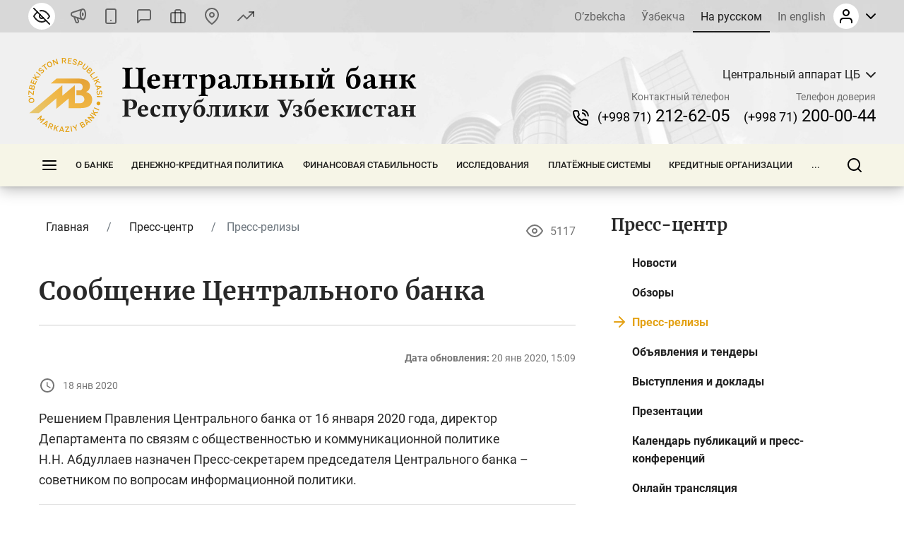

--- FILE ---
content_type: text/html; charset=UTF-8
request_url: https://cbu.uz/ru/press_center/releases/117970/
body_size: 41463
content:
<!DOCTYPE html>
<html lang="ru" data-site-dir="/ru/">
<head><meta http-equiv="X-UA-Compatible" content="IE=edge"><meta name="viewport" content="width=device-width, initial-scale=1"><title>Сообщение Центрального банка - Центральный банк Республики Узбекистан</title><link rel="icon" href="/favicon.ico?v2" type="image/x-icon"><link rel="shortcut icon" href="/favicon.ico?v2" type="image/x-icon"><link href="/bitrix/templates/main/css/jquery.reject-1.1.0.min.css" type="text/css" rel="stylesheet" data-skip-moving="true">
<meta http-equiv="Content-Type" content="text/html; charset=UTF-8" />
<meta name="robots" content="index, follow" />
<script data-skip-moving="true">(function(w, d, n) {var cl = "bx-core";var ht = d.documentElement;var htc = ht ? ht.className : undefined;if (htc === undefined || htc.indexOf(cl) !== -1){return;}var ua = n.userAgent;if (/(iPad;)|(iPhone;)/i.test(ua)){cl += " bx-ios";}else if (/Windows/i.test(ua)){cl += ' bx-win';}else if (/Macintosh/i.test(ua)){cl += " bx-mac";}else if (/Linux/i.test(ua) && !/Android/i.test(ua)){cl += " bx-linux";}else if (/Android/i.test(ua)){cl += " bx-android";}cl += (/(ipad|iphone|android|mobile|touch)/i.test(ua) ? " bx-touch" : " bx-no-touch");cl += w.devicePixelRatio && w.devicePixelRatio >= 2? " bx-retina": " bx-no-retina";if (/AppleWebKit/.test(ua)){cl += " bx-chrome";}else if (/Opera/.test(ua)){cl += " bx-opera";}else if (/Firefox/.test(ua)){cl += " bx-firefox";}ht.className = htc ? htc + " " + cl : cl;})(window, document, navigator);</script>


<link href="/bitrix/js/ui/design-tokens/dist/ui.design-tokens.min.css?172977453223463" type="text/css"  rel="stylesheet" />
<link href="/bitrix/js/ui/fonts/opensans/ui.font.opensans.min.css?16778425832320" type="text/css"  rel="stylesheet" />
<link href="/bitrix/js/main/popup/dist/main.popup.bundle.min.css?174619173226589" type="text/css"  rel="stylesheet" />
<link href="/bitrix/js/altasib.errorsend/css/window.css?1694603798910" type="text/css"  rel="stylesheet" />
<link href="/bitrix/cache/css/s1/main/template_2a6166a86f935b504435549cf520cd8a/template_2a6166a86f935b504435549cf520cd8a_v1.css?1764344070791897" type="text/css"  data-template-style="true" rel="stylesheet" />







<link rel="alternate" type="application/rss+xml" title="/ru/press_center/releases/rss/" href="/ru/press_center/releases/rss/" />
<meta property="fb:app_id" content="1917364465060952"><meta property="og:title" content=""><meta property="og:type" content="article"><meta property="og:url" content="https://cbu.uz/ru/press_center/releases/117970/"><meta property="og:image" content="https://cbu.uz/upload/media/images/social.jpg"><meta property="og:site_name" content="Центральный банк Республики Узбекистан"><meta property="og:description" content=""><link rel="image_src" href="https://cbu.uz/upload/media/images/social.jpg">
</head>
<body class="lang-ru is-inner">
<div id="panel"></div>
<div class="page">
    <noindex>
    <div class="special-settings" style="z-index: 2000">
        <div class="special-settings-wrapper clearfix">
            <div class="a-fontsize">
                Размер шрифта:
                <a class="a-fontsize-small" data-set="fs-small" href="#" title="Уменьшенный размер шрифта">A</a>
                <a class="a-fontsize-normal a-current" href="#" data-set="fs-normal" title="Нормальный размер шрифта">A</a>
                <a class="a-fontsize-big" data-set="fs-big" href="#" title="Увеличенный размер шрифта">A</a>
            </div>
            <div class="a-scale">
                Масштаб:
                <a class="a-scale-small" data-set="scale-small" href="#" title="Уменьшенный масштаб 80%">A</a>
                <a class="a-scale-normal a-current" href="#" data-set="scale-normal" title="Нормальный масштаб 100%">A</a>
                <a class="a-scale-big" data-set="scale-big" href="#" title="Увеличенный масштаб 120%">A</a>
                <a class="a-scale-large" data-set="scale-large" href="#" title="Увеличенный масштаб 140%">A</a>
            </div>
            <div class="a-colors">
                Цвет:
                <a class="a-color1 a-current" data-set="color1" href="#" title="Черным по белому">A</a>
                <a class="a-color2" data-set="color2" href="#" title="Желтым по черному">A</a>
                <a class="a-color3" data-set="color3" href="#" title="_">A</a>
                <a class="a-color4" data-set="color4" href="#" title="_">A</a>
            </div>
            <div class="a-images">
                Изображения:
                <a class="a-images-on a-current" data-set="imageson" href="#" title="Вкл.">Вкл.</a>
                <a class="a-images-off" data-set="imagesoff" href="#" title="Выкл.">Выкл.</a>
            </div>
            <div class="norm-version">
                <a href="#" id="normalversion" data-set="normalversion" title="Обычная версия сайта">Обычная версия сайта</a>
            </div>
        </div>
        <div class="clr"></div>
    </div>
</noindex>    
    <div class="page__top">
        <header class="header">
    <div class="header__inner">

        <div class="header__link">
            <div class="container">
                <div class="header__row">
                    <div class="header__link_col">
                        <a class="visually_impaired" href="#" id="specialversion" title="Версия для слабовидящих" rel="nofollow">
                            <i></i>
                            <span>Версия для слабовидящих</span>
                        </a>
                        <a class="header__link_icon btn-gspeech" href="#" title="Звуковое сопровождение" data-toggle="modal" data-target="#myModalSpeech" rel="nofollow">
                            <i>
                                <svg class="ico_svg" viewBox="0 0 24 24" xmlns="http://www.w3.org/2000/svg">
                                    <use xlink:href="/bitrix/templates/main/img/sprite_icons.svg#icon__sound" xmlns:xlink="http://www.w3.org/1999/xlink"></use>
                                </svg>
                            </i>
                        </a>
                        <a class="header__link_icon btn-open-adaptive" id="btn-open-adaptive" href="#" title="Мобильная версия" rel="nofollow">
                            <i>
                                <svg class="ico_svg" viewBox="0 0 24 24" xmlns="http://www.w3.org/2000/svg">
                                    <use xlink:href="/bitrix/templates/main/img/sprite_icons.svg#icon__smartphone" xmlns:xlink="http://www.w3.org/1999/xlink"></use>
                                </svg>
                            </i>
                        </a>
                        <a class="header__link_text" href="http://uforum.uz/forumdisplay.php?f=641" title="Форум">
                            <i>
                                <svg class="ico_svg" viewBox="0 0 24 24" xmlns="http://www.w3.org/2000/svg">
                                    <use xlink:href="/bitrix/templates/main/img/sprite_icons.svg#icon__message_square" xmlns:xlink="http://www.w3.org/1999/xlink"></use>
                                </svg>
                            </i>
                            <span>Форум</span>
                        </a>
                        <a class="header__link_text" href="/ru/services/online-reception/" title="Виртуальная приёмная">
                            <i>
                                <svg class="ico_svg" viewBox="0 0 24 24" xmlns="http://www.w3.org/2000/svg">
                                    <use xlink:href="/bitrix/templates/main/img/sprite_icons.svg#icon__briefcase" xmlns:xlink="http://www.w3.org/1999/xlink"></use>
                                </svg>
                            </i>
                            <span>Виртуальная приёмная</span>
                        </a>
                        <a class="header__link_text" href="/ru/contacts/" title="Контакты">
                            <i>
                                <svg class="ico_svg" viewBox="0 0 24 24" xmlns="http://www.w3.org/2000/svg">
                                    <use xlink:href="/bitrix/templates/main/img/sprite_icons.svg#icon__map_pin" xmlns:xlink="http://www.w3.org/1999/xlink"></use>
                                </svg>
                            </i>
                            <span>Контакты</span>
                        </a>
                        <a class="header__link_text header__link_homepage" href="/ru/arkhiv-kursov-valyut/" title="Курс валют">
                            <i>
                                <svg class="ico_svg" viewBox="0 0 24 24" xmlns="http://www.w3.org/2000/svg">
                                    <use xlink:href="/bitrix/templates/main/img/sprite_icons.svg#icon__signal_cellular" xmlns:xlink="http://www.w3.org/1999/xlink"></use>
                                </svg>
                            </i>
                            <span>Курс валют</span>
                        </a>
                    </div>
                    <div class="header__link_col">
                        <div class="header__lng js-lang-menu">
    <a href="/uz/press_center/releases/" data-lang="uz">O’zbekcha</a>
    <a href="/oz/press_center/releases/" data-lang="oz">Ўзбекча</a>
    <a class="active" href="/ru/press_center/releases/" data-lang="ru">На русском</a>
    <a href="/en/press_center/releases/" data-lang="en">In english</a>
</div>                        
<div id="auth-form" class="bx-system-auth-form ym-hide-content">


    
    <div class="header_auth">
        <div class="header_auth__label">
                        <div class="header_auth__label_avatar">
                <i>
                    <svg class="ico_svg" viewBox="0 0 24 24" xmlns="http://www.w3.org/2000/svg">
                        <use xlink:href="/bitrix/templates/main/img/sprite_icons.svg#icon__user" xmlns:xlink="http://www.w3.org/1999/xlink"></use>
                    </svg>
                </i>
            </div>
            <div class="header_auth__label_arrow">
                <svg class="ico_svg" viewBox="0 0 14 8" xmlns="http://www.w3.org/2000/svg">
                    <use xlink:href="/bitrix/templates/main/img/sprite_icons.svg#icon__chevron_down" xmlns:xlink="http://www.w3.org/1999/xlink"></use>
                </svg>
            </div>
        </div>
        <div class="header_auth__content">
            <div class="header_auth__form">
                <div class="header_auth__title">
                    <i>
                        <svg class="ico_svg" viewBox="0 0 24 24" xmlns="http://www.w3.org/2000/svg">
                            <use xlink:href="/bitrix/templates/main/img/sprite_icons.svg#icon__user" xmlns:xlink="http://www.w3.org/1999/xlink"></use>
                        </svg>
                    </i>
                    <span>Авторизация на сайте</span>
                </div>
                <form class="form" name="system_auth_form6zOYVN" method="post" target="_top" action="/ru/press_center/releases/117970/?login=yes">
                                            <input type="hidden" name="backurl" value="/ru/press_center/releases/117970/">
                                                            <input type="hidden" name="AUTH_FORM" value="Y">
                    <input type="hidden" name="TYPE" value="AUTH">

                    <div class="form-group">
                        <input type="text" class="form-control ym-disable-keys" placeholder="Логин" name="USER_LOGIN" maxlength="50" value="" size="17">
                    </div>
                    <div class="form-group">
                        <input type="password" name="USER_PASSWORD" maxlength="50" size="17" class="form-control ym-disable-keys" placeholder="Пароль">
                        <i class="pass_view">
                            <svg class="ico_svg" viewBox="0 0 24 24" xmlns="http://www.w3.org/2000/svg">
                                <use xlink:href="/bitrix/templates/main/img/sprite_icons.svg#icon__help_circle" xmlns:xlink="http://www.w3.org/1999/xlink"></use>
                            </svg>
                                                        <a href="/ru/auth/?forgot_password=yes&amp;backurl=%2Fru%2Fpress_center%2Freleases%2F117970%2F" class="pass_forgot">Забыли свой пароль?</a>
                                                    </i>
                    </div>
                                                                <div class="form-group">
                            <label for="USER_REMEMBER_frm_iIjGFB" class="form_checkbox" title="Запомнить меня на этом компьютере">
                                <input type="checkbox" id="USER_REMEMBER_frm_iIjGFB" name="USER_REMEMBER" value="Y">
                                <span>Запомнить меня</span>
                            </label>
                        </div>
                                                            <div class="form-group">
                                                <input type="submit" class="btn btn-primary btn-sm text-uppercase" name="Login" value="Войти">
                    </div>
                                        <div class="text-center">
                        <noindex><a href="/ru/auth/?register=yes&amp;backurl=%2Fru%2Fpress_center%2Freleases%2F117970%2F" class="header_auth__reg">
                            <span>Регистрация</span>
                            <i class="base">
                                <svg class="ico_svg" viewBox="0 0 24 24" xmlns="http://www.w3.org/2000/svg">
                                    <use xlink:href="/bitrix/templates/main/img/sprite_icons.svg#icon__help_circle" xmlns:xlink="http://www.w3.org/1999/xlink"></use>
                                </svg>
                            </i>
                            <i class="hover">
                                <svg class="ico_svg" viewBox="0 0 24 24" xmlns="http://www.w3.org/2000/svg">
                                    <use xlink:href="/bitrix/templates/main/img/sprite_icons.svg#icon__arrow_right" xmlns:xlink="http://www.w3.org/1999/xlink"></use>
                                </svg>
                            </i>
                        </a></noindex>
                    </div>
                                    </form>
            </div>
        </div>
    </div>

</div>                    </div>
                </div>
            </div>
        </div>

        <div class="header__base">
            <div class="container">
                <div class="header__row">

                    <a class="header__toggle header__base_toggle nav_toggle"><span></span></a>
                    <a class="header__logo" href="/ru/">
                        <img src="/bitrix/templates/main/img/logo-ru.svg" class="img_fluid" alt="">
                    </a>
                    <div class="header_search">
                        <div class="header_search__button">
                            <i>
                                <svg class="ico_svg" viewBox="0 0 20 20" xmlns="http://www.w3.org/2000/svg">
                                    <use xlink:href="/bitrix/templates/main/img/sprite_icons.svg#icon__search" xmlns:xlink="http://www.w3.org/1999/xlink"></use>
                                </svg>
                            </i>
                        </div>
                        
<div class="header_search__input">
        <form action="/ru/search/index.php">
        <input class="form-control" type="text" name="q" maxlength="50"  placeholder="Поиск по сайту..." autocomplete="off">
    </form>
</div>

                    </div>

                                                            
            <div class="header__content">
            <div class="header__content_item">
                <div class="branch">
                    <div class="branch__heading">
                        <span class="branch__heading_name js-branch-name">Центральный аппарат ЦБ</span>
                        <i>
                            <svg class="ico_svg" viewBox="0 0 14 8" xmlns="http://www.w3.org/2000/svg">
                                <use xlink:href="/bitrix/templates/main/img/sprite_icons.svg#icon__chevron_down" xmlns:xlink="http://www.w3.org/1999/xlink"></use>
                            </svg>
                        </i>
                    </div>
                    <div class="branch__content js-branchs-list">
                                                <a href="#" class="active" data-id="1" data-url="/ru/about/central-office/" data-phone="(+998 71) 212-62-05" data-helpline-phone="(+998 71) 200-00-44"><span>Центральный аппарат ЦБ</span></a>
                                                <a href="#" data-id="70468" data-url="/ru/about/central-office/regional/gu-cbu-karakalpakstan/" data-phone="(61) 224-22-26" data-helpline-phone="(61) 224-22-26"><span>ГУ ЦБ по Республике Каракалпакстан</span></a>
                                                <a href="#" data-id="70469" data-url="/ru/about/central-office/regional/gu-cbu-andijan/" data-phone="(+998 74) 228-46-00" data-helpline-phone="(+998 74) 228-46-00"><span>ГУ ЦБ по Андижанской области</span></a>
                                                <a href="#" data-id="73979" data-url="/ru/about/central-office/regional/glavnoe-upravlenie-tsentralnogo-banka-po-bukharskoy-oblasti/" data-phone="65 223-26-07" data-helpline-phone="65 223-26-07"><span>ГУ ЦБ по Бухарской области</span></a>
                                                <a href="#" data-id="73980" data-url="/ru/about/central-office/regional/glavnoe-upravlenie-tsentralnogo-banka-po-dzhizakskoy-oblasti/" data-phone="(+998 72) 226-44-17" data-helpline-phone="(72) 226-49-15"><span>ГУ ЦБ по Джизакской области</span></a>
                                                <a href="#" data-id="73981" data-url="/ru/about/central-office/regional/glavnoe-upravlenie-tsentralnogo-banka-po-kashkadarinskoy-oblasti/" data-phone="(75) 221-16-55" data-helpline-phone="(75) 221-16-55"><span>ГУ ЦБ по Кашкадарьинской области</span></a>
                                                <a href="#" data-id="73982" data-url="/ru/about/central-office/regional/glavnoe-upravlenie-tsentralnogo-banka-po-navoiyskoy-oblasti/" data-phone="(+998 79) 221-70-36" data-helpline-phone="(+998 79) 221-70-36"><span>ГУ ЦБ по Навоийской области</span></a>
                                                <a href="#" data-id="73983" data-url="/ru/about/central-office/regional/glavnoe-upravlenie-tsentralnogo-banka-po-namanganskoy-oblasti/" data-phone="(69) 227-05-12" data-helpline-phone="(69) 227-05-12"><span>ГУ ЦБ по Наманганской области</span></a>
                                                <a href="#" data-id="73984" data-url="/ru/about/central-office/regional/glavnoe-upravlenie-tsentralnogo-banka-po-samarkandskoy-oblasti/" data-phone="(66) 233-37-02" data-helpline-phone="(66) 233-37-02"><span>ГУ ЦБ по Самаркандской области</span></a>
                                                <a href="#" data-id="73985" data-url="/ru/about/central-office/regional/glavnoe-upravlenie-tsentralnogo-banka-po-syrdarinskoy-oblasti/" data-phone="(+998 67) 235-10-11" data-helpline-phone="+998 95 510-34-53"><span>ГУ ЦБ по Сырдарьинской области</span></a>
                                                <a href="#" data-id="73986" data-url="/ru/about/central-office/regional/glavnoe-upravlenie-tsentralnogo-banka-po-surkhandarinskoy-oblasti/" data-phone="(76) 224-23-37" data-helpline-phone="(76) 224-23-37"><span>ГУ ЦБ по Сурхандарьинской области</span></a>
                                                <a href="#" data-id="73987" data-url="/ru/about/central-office/regional/glavnoe-upravlenie-tsentralnogo-banka-po-tashkentskoy-oblasti/" data-phone="(+998 71) 244-55-52" data-helpline-phone="(71) 244-73-25"><span>ГУ ЦБ по Ташкентской области</span></a>
                                                <a href="#" data-id="73988" data-url="/ru/about/central-office/regional/glavnoe-upravlenie-tsentralnogo-banka-po-ferganskoy-oblasti/" data-phone="(73) 244-35-63" data-helpline-phone="(73) 244-35-63"><span>ГУ ЦБ по Ферганской области</span></a>
                                                <a href="#" data-id="73989" data-url="/ru/about/central-office/regional/glavnoe-upravleniya-tsentralnogo-banka-po-khorezmskoy-oblasti/" data-phone="(+998 62) 224-58-08" data-helpline-phone="(62) 224-58-31"><span>ГУ ЦБ по Хорезмской области</span></a>
                                                <a href="#" data-id="73990" data-url="/ru/about/central-office/regional/glavnoe-upravlenie-tsentralnogo-banka-po-gorodu-tashkentu/" data-phone="(71) 212-61-87" data-helpline-phone="(71) 212-61-87"><span>ГУ ЦБ по г. Ташкенту</span></a>
                                                                    </div>
                </div>
            </div>
            <div class="header__content_item">
                <div class="header__contact">
                    <div class="header__contact_item">
                        <span>Контактный телефон</span>
                        <a href="tel:+998712126205" class="js-branch-phone"><small>(+998 71)</small>  212-62-05</a>
                    </div>
                    <div class="header__contact_item">
                        <span>Телефон доверия</span>
                        <a href="/ru/services/citizens/helpline/" class="js-branch-helpline-phone"><small>(+998 71)</small>  200-00-44</a>
                    </div>
                </div>
            </div>
        </div>

                                            </div>
            </div>
        </div>

        <div class="header__nav" data-spy="affix" data-offset-top="200" data-offset-bottom="200">
            <div class="container megamenu-container-etalon"></div>
            <div class="container">
                <div class="header__nav_wrap megamenu">
                    <a href="#" class="header__toggle nav_toggle"><span></span></a>

                    <ul class="header__nav_menu"><li class="nav_dropdown "><a href="/ru/about/" class="dropnav_toggle">О банке</a><div class="subnav"><div class="subnav__group subnav__group_01 active"><div class="subnav__container"><div class="subnav__col"><div class="subnav__item"><div class="subnav__title"><a href="/ru/about/functions/">Правовой статус, цели, функции, ценности и миссия</a></div></div><div class="subnav__item"><div class="subnav__title"><a href="/ru/about/history/">История банковской системы</a></div></div><div class="subnav__item"><div class="subnav__title"><a href="/ru/about/management/">Правление</a></div></div></div><div class="subnav__col"><div class="subnav__item"><div class="subnav__title"><a href="/ru/about/executive-directors/">Генеральные директора</a></div></div><div class="subnav__item"><div class="subnav__title"><a href="/ru/about/advisors/">Советники</a></div></div><div class="subnav__item"><div class="subnav__title"><a href="/ru/about/central-office/">Структура банка</a></div><ul class="subnav__menu"><li><a href="/ru/about/central-office/divisions/">Структурные подразделения</a></li><li><a href="/ru/about/central-office/regional/">Территориальные подразделения</a></li><li><a href="/ru/about/central-office/subordinate/">Подведомственные организации</a></li></ul></div></div><div class="subnav__col"><div class="subnav__item"><div class="subnav__title"><a href="/ru/about/international-cooperation/">Международное сотрудничество</a></div></div><div class="subnav__item"><div class="subnav__title"><a href="/ru/about/cooperation-organizations/">Сотрудничество с государственными и общественными организациями</a></div></div><div class="subnav__item"><div class="subnav__title"><a href="/ru/about/vacancies/">Карьера</a></div><ul class="subnav__menu"><li><a href="/ru/about/vacancies/personnel-policy/">Политика управления персоналом</a></li><li><a href="/ru/about/vacancies/list/">Открытые вакансии</a></li><li><a href="/ru/about/vacancies/youth-union/">Совет лидеров молодежи Центрального банка Республики Узбекистан</a></li><li><a href="/ru/about/vacancies/scholarship/">Стипендия Центрального банка</a></li></ul></div></div><div class="subnav__col"><div class="subnav__item"><div class="subnav__title"><a href="/ru/about/gender/">Вопросы гендерного равенства</a></div><ul class="subnav__menu"><li><a href="/ru/about/gender/events/">Мероприятия</a></li><li><a href="/ru/about/gender/comission-members/">Консультативный совет</a></li><li><a href="/ru/about/gender/documents/">Документы</a></li></ul></div><div class="subnav__item"><div class="subnav__title"><a href="/ru/about/public-council/">Общественный совет</a></div><ul class="subnav__menu"><li><a href="/ru/about/public-council/events/">Мероприятия</a></li><li><a href="/ru/about/public-council/council-members/">Члены совета</a></li><li><a href="/ru/about/public-council/documents/">Документы</a></li></ul></div><div class="subnav__item"><div class="subnav__title"><a href="/ru/about/open-activity/">Открытая деятельность</a></div><ul class="subnav__menu"><li><a href="/ru/about/open-activity/public-procurement/">Информация о государственных закупках</a></li><li><a href="/ru/about/open-activity/work-plan/">План работ</a></li></ul></div></div></div></div></div></li><li class="nav_dropdown "><a href="/ru/monetary-policy/" class="dropnav_toggle">Денежно-кредитная политика</a><div class="subnav"><div class="subnav__group subnav__group_01 active"><div class="subnav__container"><div class="subnav__col"><div class="subnav__item"><div class="subnav__title"><a href="/ru/monetary-policy/concept/">Цель и принципы денежно-кредитной политики</a></div></div><div class="subnav__item"><div class="subnav__title"><a href="/ru/monetary-policy/refinancing-rate/">Основная ставка</a></div><ul class="subnav__menu"><li><a href="/ru/monetary-policy/refinancing-rate/schedule-of-meetings/">График заседаний Правления по рассмотрению основной ставки</a></li></ul></div><div class="subnav__item"><div class="subnav__title"><a href="/ru/monetary-policy/money-market-operations/">Операции на денежном рынке</a></div><ul class="subnav__menu"><li><a href="/ru/monetary-policy/money-market-operations/interbank-money-market/">Межбанковский денежный рынок</a></li><li><a href="/ru/monetary-policy/money-market-operations/interbank-repo-market/">Межбанковский рынок РЕПО</a></li><li><a href="/ru/monetary-policy/money-market-operations/aggregate-liquidity/">Общая ликвидность банковской системы</a></li><li><a href="/ru/monetary-policy/money-market-operations/uzonia/">UZONIA</a></li></ul></div></div><div class="subnav__col"><div class="subnav__item"><div class="subnav__title"><a href="/ru/monetary-policy/publications/">Публикации денежно-кредитной политики</a></div><ul class="subnav__menu"><li><a href="/ru/monetary-policy/publications/press-releases/">Пресс-релиз</a></li><li><a href="/ru/monetary-policy/publications/reviews/">Доклад ДКП</a></li><li><a href="/ru/monetary-policy/publications/trend/">Основные направления ДКП</a></li><li><a href="/ru/monetary-policy/publications/money-market/">Обзор денежного рынка и ликвидности</a></li></ul></div><div class="subnav__item"><div class="subnav__title"><a href="/ru/monetary-policy/operations/">Основные операции денежно-кредитной политики</a></div><ul class="subnav__menu"><li><a href="/ru/monetary-policy/operations/about/">Что такое денежно-кредитные операции?</a></li><li><a href="/ru/monetary-policy/operations/absorb-liquidity/">Операции по абсорбированию ликвидности</a></li><li><a href="/ru/monetary-policy/operations/provide-liquidity/">Операции по предоставлению ликвидности</a></li><li><a href="/ru/monetary-policy/operations/fiscal-agent/">Операции фискального агента</a></li><li><a href="/ru/monetary-policy/operations/advertisement/">Объявления о проведении операций</a></li></ul></div><div class="subnav__item"><div class="subnav__title"><a href="/ru/monetary-policy/local-currency-yield-curve/">Кривая доходности</a></div></div></div><div class="subnav__col"><div class="subnav__item"><div class="subnav__title"><a href="/ru/monetary-policy/standards-required-reserves/">Обязательные резервы</a></div><ul class="subnav__menu"><li><a href="/ru/monetary-policy/standards-required-reserves/schedule/">Календарь хранения и расчетного периода обязательных резервов</a></li></ul></div><div class="subnav__item"><div class="subnav__title"><a href="/ru/monetary-policy/inflationary-expectations/">Инфляционные ожидания населения и предприятий</a></div><ul class="subnav__menu"><li><a href="/ru/monetary-policy/inflationary-expectations/survey-results/">Результаты опроса об инфляционных ожиданиях и ощущаемой инфляции</a></li></ul></div><div class="subnav__item"><div class="subnav__title"><a href="/ru/monetary-policy/annual-inflation/">Динамика инфляции</a></div><ul class="subnav__menu"><li><a href="/ru/monetary-policy/annual-inflation/components/">Компоненты инфляции</a></li><li><a href="/ru/monetary-policy/annual-inflation/types/">Продовольственная, непродовольственная и сервисная инфляция</a></li><li><a href="/ru/monetary-policy/annual-inflation/indicators/">Инфляция годовая, с начала года и месячная</a></li></ul></div></div><div class="subnav__col"><div class="subnav__item"><div class="subnav__title"><a href="/ru/monetary-policy/inflation-calculator/">Калькулятор инфляции</a></div></div><div class="subnav__item"><div class="subnav__title"><a href="/ru/monetary-policy/market/">Кодекс этики внутреннего валютного рынка</a></div></div></div></div></div></div></li><li class="nav_dropdown "><a href="/ru/financial-stability/" class="dropnav_toggle">Финансовая стабильность</a><div class="subnav"><div class="subnav__group subnav__group_01 active"><div class="subnav__container"><div class="subnav__col"><div class="subnav__item"><div class="subnav__title"><a href="/ru/financial-stability/about/">О финансовой стабильности</a></div></div><div class="subnav__item"><div class="subnav__title"><a href="/ru/financial-stability/report/">Обзор финансовой стабильности</a></div></div></div><div class="subnav__col"><div class="subnav__item"><div class="subnav__title"><a href="/ru/financial-stability/macroprudential-policy-strategy/">Основы макропруденциальной политики</a></div></div><div class="subnav__item"><div class="subnav__title"><a href="/ru/financial-stability/macroprudential-policy-tools/">Инструменты макропруденциальной политики</a></div><ul class="subnav__menu"><li><a href="/ru/financial-stability/macroprudential-policy-tools/countercyclical-capital-buffer/">Контрциклический буфер капитала</a></li></ul></div></div><div class="subnav__col"><div class="subnav__item"><div class="subnav__title"><a href="/ru/financial-stability/research-analysis/">Исследования и анализы</a></div></div><div class="subnav__item"><div class="subnav__title"><a href="/ru/financial-stability/banks-list/">Системно значимые банки</a></div><ul class="subnav__menu"><li><a href="/ru/financial-stability/banks-list/procedure/">Порядок определения системно значимых банков</a></li><li><a href="/ru/financial-stability/banks-list/list/">Перечень системно значимых банков</a></li></ul></div></div><div class="subnav__col"><div class="subnav__item"><div class="subnav__title"><a href="/ru/financial-stability/press-releases/">Пресс-релизы</a></div></div></div></div></div></div></li><li class="nav_dropdown "><a href="/ru/research/" class="dropnav_toggle">Исследования</a><div class="subnav"><div class="subnav__group subnav__group_01 active"><div class="subnav__container"><div class="subnav__col"><div class="subnav__item"><div class="subnav__title"><a href="/ru/research/council/">Научно-исследовательский совет</a></div></div><div class="subnav__item"><div class="subnav__title"><a href="/ru/research/agenda/">Программа исследований</a></div></div></div><div class="subnav__col"><div class="subnav__item"><div class="subnav__title"><a href="/ru/research/analytical-notes/">Аналитические материалы</a></div></div></div><div class="subnav__col"><div class="subnav__item"><div class="subnav__title"><a href="/ru/research/economic/">Экономические исследования</a></div></div></div><div class="subnav__col"><div class="subnav__item"><div class="subnav__title"><a href="/ru/research/hub/">Исследовательская площадка</a></div><ul class="subnav__menu"><li><a href="/ru/research/hub/news/">Новости</a></li><li><a href="/ru/research/hub/grants/">Гранты Центрального банка</a></li><li><a href="/ru/research/hub/fellowship/">Исследовательская стипендия</a></li><li><a href="/ru/research/hub/joint/">Совместные исследования</a></li></ul></div></div></div></div></div></li><li class="nav_dropdown "><a href="/ru/payment-systems/" class="dropnav_toggle">Платёжные системы</a><div class="subnav"><div class="subnav__group subnav__group_01 active"><div class="subnav__container"><div class="subnav__col"><div class="subnav__item"><div class="subnav__title"><a href="/ru/payment-systems/registers/">Реестры операторов платежных систем и платежных организаций</a></div><ul class="subnav__menu"><li><a href="/ru/payment-systems/registers/operators-of-payment-systems/">Операторы платежных систем</a></li><li><a href="/ru/payment-systems/registers/payment-organizations/">Платёжные организации</a></li></ul></div><div class="subnav__item"><div class="subnav__title"><a href="/ru/payment-systems/history/">История развития платежной системы и информатизации</a></div></div></div><div class="subnav__col"><div class="subnav__item"><div class="subnav__title"><a href="/ru/payment-systems/interbank/">Межбанковская платежная система (МПС) ЦБ</a></div></div><div class="subnav__item"><div class="subnav__title"><a href="/ru/payment-systems/payment-documents/">Платежные документы</a></div></div></div><div class="subnav__col"><div class="subnav__item"><div class="subnav__title"><a href="/ru/payment-systems/interbank-calculations/">Межбанковские розничные платежные системы на основе банковских карт</a></div></div><div class="subnav__item"><div class="subnav__title"><a href="/ru/payment-systems/remote-banking-services/">Дистанционное банковское обслуживание</a></div></div></div><div class="subnav__col"><div class="subnav__item"><div class="subnav__title"><a href="/ru/payment-systems/clearing-operations/">Клиринговая система расчётов</a></div></div><div class="subnav__item"><div class="subnav__title"><a href="/ru/payment-systems/tariffs-for-payment-services/">Тарифы на платёжные услуги</a></div></div></div></div></div></div></li><li class="nav_dropdown "><a href="/ru/credit-organizations/" class="dropnav_toggle">Кредитные организации</a><div class="subnav"><div class="subnav__group subnav__group_01 active"><div class="subnav__container"><div class="subnav__col"><div class="subnav__item"><div class="subnav__title"><a href="/ru/credit-organizations/banks/">Коммерческие банки</a></div><ul class="subnav__menu"><li><a href="/ru/credit-organizations/banks/head-offices/">Головные офисы коммерческих банков</a></li><li><a href="/ru/credit-organizations/banks/branches/">Филиалы коммерческих банков</a></li><li><a href="/ru/credit-organizations/banks/atm/">Банкоматы</a></li><li><a href="/ru/credit-organizations/banks/exchange-offices/">Обменные пункты</a></li><li><a href="/ru/credit-organizations/banks/rating-scores/">Рейтинговые оценки</a></li></ul></div><div class="subnav__item"><div class="subnav__title"><a href="/ru/credit-organizations/microcredit/">Микрофинансовые организации</a></div></div></div><div class="subnav__col"><div class="subnav__item"><div class="subnav__title"><a href="/ru/credit-organizations/pawn-shops/">Ломбарды</a></div></div><div class="subnav__item"><div class="subnav__title"><a href="/ru/credit-organizations/offices-foreign-banks/">Представительства иностранных банков</a></div></div></div><div class="subnav__col"><div class="subnav__item"><div class="subnav__title"><a href="/ru/credit-organizations/licensing/">Порядок лицензирования</a></div></div></div><div class="subnav__col"><div class="subnav__item"><div class="subnav__title"><a href="/ru/credit-organizations/auditors/">Реестр аудиторов, имеющих сертификат на право проведения аудиторских проверок</a></div></div></div></div></div></div></li><li class="nav_dropdown "><a href="/ru/statistics/" class="dropnav_toggle">Статистика</a><div class="subnav"><div class="subnav__group subnav__group_01 active"><div class="subnav__container"><div class="subnav__col"><div class="subnav__item"><div class="subnav__title"><a href="/ru/statistics/dks/">Денежно-кредитная и финансовая статистика</a></div></div><div class="subnav__item"><div class="subnav__title"><a href="/ru/statistics/bankstats/">Показатели деятельности банковской системы</a></div></div><div class="subnav__item"><div class="subnav__title"><a href="/ru/statistics/credit/">Показатели небанковских кредитных организаций</a></div></div></div><div class="subnav__col"><div class="subnav__item"><div class="subnav__title"><a href="/ru/statistics/paysistem/">Показатели платежной системы</a></div></div><div class="subnav__item"><div class="subnav__title"><a href="/ru/statistics/intlreserves/">Международные резервы Республики Узбекистан</a></div></div><div class="subnav__item"><div class="subnav__title"><a href="/ru/statistics/bop/">Платёжный баланс, международная инвестиционная позиция и внешней долг Республики Узбекистан</a></div></div></div><div class="subnav__col"><div class="subnav__item"><div class="subnav__title"><a href="/ru/statistics/financing/">Финансирование коммерческими банками инвестиционных проектов  </a></div></div><div class="subnav__item"><div class="subnav__title"><a href="/ru/statistics/buleten/">Статистический бюллетень Центрального банка</a></div></div><div class="subnav__item"><div class="subnav__title"><a href="/ru/statistics/e-gdds/data/">Расширенная Общая Система Распространения Данных (р-ОСРД)</a></div></div></div><div class="subnav__col"><div class="subnav__item"><div class="subnav__title"><a href="/ru/statistics/calendar-statistical-data/">Календарь публикации статистических данных на официальном веб-сайте</a></div></div><div class="subnav__item"><div class="subnav__title"><a href="/ru/statistics/calendar/">Календарь публикации данных в рамках р-ОСРД</a></div></div></div></div></div></div></li><li class="nav_dropdown "><a href="/ru/services/open_data/" class="dropnav_toggle">Открытые данные</a><div class="subnav"><div class="subnav__group subnav__group_01 active"><div class="subnav__container"><div class="subnav__col"><div class="subnav__item"><div class="subnav__title"><a href="/ru/services/open_data/portal/">Перечень данных из портала открытых данных</a></div></div></div><div class="subnav__col"><div class="subnav__item"><div class="subnav__title"><a href="/ru/services/open_data/information/">Открытые данные по УП-6247</a></div></div></div><div class="subnav__col"><div class="subnav__item"><div class="subnav__title"><a href="/ru/services/open_data/openness-rates/">Показатели открытости деятельности Центрального банка</a></div></div></div></div></div></div></li><li class="nav_dropdown "><a href="/ru/press_center/" class="dropnav_toggle">Пресс-центр</a><div class="subnav"><div class="subnav__group subnav__group_01 active"><div class="subnav__container"><div class="subnav__col"><div class="subnav__item"><div class="subnav__title"><a href="/ru/press_center/news/">Новости</a></div></div><div class="subnav__item"><div class="subnav__title"><a href="/ru/press_center/reviews/">Обзоры</a></div></div><div class="subnav__item"><div class="subnav__title"><a href="/ru/press_center/releases/">Пресс-релизы</a></div></div><div class="subnav__item"><div class="subnav__title"><a href="/ru/press_center/adverts/">Объявления и тендеры</a></div></div></div><div class="subnav__col"><div class="subnav__item"><div class="subnav__title"><a href="/ru/press_center/reports/">Выступления и доклады</a></div></div><div class="subnav__item"><div class="subnav__title"><a href="/ru/press_center/presentations/">Презентации</a></div></div><div class="subnav__item"><div class="subnav__title"><a href="/ru/press_center/calendar-publications/">Календарь публикаций и пресс-конференций</a></div></div><div class="subnav__item"><div class="subnav__title"><a href="/ru/press_center/online/">Онлайн трансляция</a></div></div></div><div class="subnav__col"><div class="subnav__item"><div class="subnav__title"><a href="/ru/press_center/media_library/">Медиатека</a></div><ul class="subnav__menu"><li><a href="/ru/press_center/media_library/photo_gallery/">Фотогалерея</a></li><li><a href="/ru/press_center/media_library/video/">Видео</a></li></ul></div><div class="subnav__item"><div class="subnav__title"><a href="/ru/press_center/press-service/">Пресс-служба</a></div></div><div class="subnav__item"><div class="subnav__title"><a href="/ru/press_center/expert-explanation/">Пояснения эксперта</a></div></div></div><div class="subnav__col"><div class="subnav__item"><div class="subnav__title"><a href="/ru/press_center/articles-and-interviews/">Статьи и интервью</a></div></div><div class="subnav__item"><div class="subnav__title"><a href="/ru/press_center/question_answer/">Часто задаваемые вопросы (+FAQ защита прав потребителей)</a></div></div><div class="subnav__item"><div class="subnav__title"><a href="/ru/press_center/media-plan/">Медиа план</a></div></div></div></div></div></div></li><li class="nav_dropdown "><a href="/ru/publications/" class="dropnav_toggle">Публикации</a><div class="subnav"><div class="subnav__group subnav__group_01 active"><div class="subnav__container"><div class="subnav__col"><div class="subnav__item"><div class="subnav__title"><a href="/ru/publications/annual-report/">Годовой отчет Центрального банка</a></div></div></div><div class="subnav__col"><div class="subnav__item"><div class="subnav__title"><a href="/ru/statistics/buleten/">Статистический бюллетень Центрального банка</a></div></div></div><div class="subnav__col"><div class="subnav__item"><div class="subnav__title"><a href="/ru/publications/survey-results/">Результаты опроса предприятий реального сектора экономики</a></div></div></div><div class="subnav__col"><div class="subnav__item"><div class="subnav__title"><a href="/ru/publications/balance-of-payments/">Платёжный баланс, международная инвестиционная позиция и внешней долг Республики Узбекистан</a></div></div></div></div></div></div></li><li class="nav_dropdown "><a href="/ru/documents/" class="dropnav_toggle">Законодательство</a><div class="subnav"><div class="subnav__group subnav__group_01 active"><div class="subnav__container"><div class="subnav__col"><div class="subnav__item"><div class="subnav__title"><a href="/ru/documents/3311/">Законы</a></div></div><div class="subnav__item"><div class="subnav__title"><a href="/ru/documents/3312/">Указы Президента</a></div></div><div class="subnav__item"><div class="subnav__title"><a href="/ru/documents/3313/">Постановления Президента</a></div></div></div><div class="subnav__col"><div class="subnav__item"><div class="subnav__title"><a href="/ru/documents/3314/">Постановления Кабинета Министров</a></div></div><div class="subnav__item"><div class="subnav__title"><a href="/ru/documents/3315/">Нормативные акты</a></div></div><div class="subnav__item"><div class="subnav__title"><a href="/ru/documents/3316/">Комментарии к нормативным актам</a></div></div></div><div class="subnav__col"><div class="subnav__item"><div class="subnav__title"><a href="/ru/documents/3317/">Кодекс профессиональной этики</a></div></div><div class="subnav__item"><div class="subnav__title"><a href="/ru/documents/3344/">Невмешательство в предпринимательскую деятельность</a></div></div><div class="subnav__item"><div class="subnav__title"><a href="/ru/documents/4659/">Оценка регуляторного воздействия</a></div></div></div><div class="subnav__col"><div class="subnav__item"><div class="subnav__title"><a href="/ru/documents/izmenyonnie-dokumenti/">Нормативно правовые акты утратившие силу</a></div></div><div class="subnav__item"><div class="subnav__title"><a href="/ru/documents/list-projects-normative/">Список проектов нормативно-правовых актов</a></div></div></div></div></div></div></li><li class="nav_dropdown "><a href="/ru/banknotes-coins/" class="dropnav_toggle">Банкноты, Монеты и Золотые слитки</a><div class="subnav"><div class="subnav__group subnav__group_01 active"><div class="subnav__container"><div class="subnav__col"><div class="subnav__item"><div class="subnav__title"><a href="/ru/banknotes-coins/banknotes/">Банкноты</a></div></div></div><div class="subnav__col"><div class="subnav__item"><div class="subnav__title"><a href="/ru/banknotes-coins/coins/">Монеты</a></div></div></div><div class="subnav__col"><div class="subnav__item"><div class="subnav__title"><a href="/ru/banknotes-coins/commemorative-coins/">Памятные монеты</a></div><ul class="subnav__menu"><li><a href="/ru/banknotes-coins/commemorative-coins/information/">Информация о памятных монетах Центрального банка</a></li><li><a href="/ru/banknotes-coins/commemorative-coins/catalog/">Список реализуемых памятных монет</a></li><li><a href="/ru/banknotes-coins/commemorative-coins/price/">Цена реализации памятных монет</a></li><li><a href="/ru/banknotes-coins/commemorative-coins/points-sale/">Пункты продажи и обратного выкупа памятных монет</a></li><li><a href="/ru/banknotes-coins/commemorative-coins/balance/">Информация об остатках памятных монет</a></li><li><a href="/ru/banknotes-coins/commemorative-coins/storage/">Рекомендация по хранению памятных монет</a></li></ul></div></div><div class="subnav__col"><div class="subnav__item"><div class="subnav__title"><a href="/ru/banknotes-coins/gold-bars/">Золотые слитки</a></div><ul class="subnav__menu"><li><a href="/ru/banknotes-coins/gold-bars/info/">Информация о мерных слитках из золота</a></li><li><a href="/ru/banknotes-coins/gold-bars/list/">Образцы мерных слитков из золота и их специальных защитных упаковок</a></li><li><a href="/ru/banknotes-coins/gold-bars/prices/">Цены реализации мерных слитков из золота</a></li><li><a href="/ru/banknotes-coins/gold-bars/sale-and-buy-back-offices/">Пункты продажи и обратного выкупа мерных слитков из золота</a></li><li><a href="/ru/banknotes-coins/gold-bars/balance/">Информация об остатках мерных слитков</a></li></ul></div></div></div></div></div></li><li class="nav_dropdown "><a href="/ru/arkhiv-kursov-valyut/" class="dropnav_toggle">Архив курсов валют</a><div class="subnav"><div class="subnav__group subnav__group_01 active"><div class="subnav__container"><div class="subnav__col"><div class="subnav__item"><div class="subnav__title"><a href="/ru/arkhiv-kursov-valyut/index.php">Архив курсов валют</a></div></div><div class="subnav__item"><div class="subnav__title"><a href="/ru/arkhiv-kursov-valyut/dinamika-kursov-valyut/">Динамика курсов валют</a></div></div></div><div class="subnav__col"><div class="subnav__item"><div class="subnav__title"><a href="/ru/arkhiv-kursov-valyut/informer-kursa-valyut/">Информер курсов валют</a></div></div><div class="subnav__item"><div class="subnav__title"><a href="/ru/arkhiv-kursov-valyut/reference/">Справка о курсах валют</a></div></div></div><div class="subnav__col"><div class="subnav__item"><div class="subnav__title"><a href="/ru/arkhiv-kursov-valyut/veb-masteram/">Веб-мастерам</a></div></div><div class="subnav__item"><div class="subnav__title"><a href="https://cbu.uz/ru/arkhiv-kursov-valyut/xml/">В формате XML</a></div></div></div><div class="subnav__col"><div class="subnav__item"><div class="subnav__title"><a href="https://cbu.uz/ru/services/open_data/rates/csv/">В формате CSV</a></div></div><div class="subnav__item"><div class="subnav__title"><a href="https://cbu.uz/ru/arkhiv-kursov-valyut/json/">В формате JSON</a></div></div></div></div></div></div></li><li class="nav_dropdown "><a href="/ru/services/" class="dropnav_toggle">Интерактивные услуги</a><div class="subnav"><div class="subnav__group subnav__group_01 active"><div class="subnav__container"><div class="subnav__col"><div class="subnav__item"><div class="subnav__title"><a href="/ru/services/online-application/">Онлайн-формы заявлений</a></div></div><div class="subnav__item"><div class="subnav__title"><a href="https://pm.gov.uz/ru#/authorities/13/9223/_apply">Виртуальная приёмная Председателя</a></div></div><div class="subnav__item"><div class="subnav__title"><a href="/ru/services/government/">Государственные услуги</a></div></div><div class="subnav__item"><div class="subnav__title"><a href="/ru/services/regulations/">Регламент оказания государственных услуг</a></div></div></div><div class="subnav__col"><div class="subnav__item"><div class="subnav__title"><a href="/ru/services/results-of-applications/">Результаты и состояние обращений государственных услуг</a></div></div><div class="subnav__item"><div class="subnav__title"><a href="/ru/services/useful-links/">Полезные ссылки</a></div></div><div class="subnav__item"><div class="subnav__title"><a href="/ru/services/votes/">Опросы</a></div></div><div class="subnav__item"><div class="subnav__title"><a href="/ru/services/survey/">Анкетирование</a></div></div></div><div class="subnav__col"><div class="subnav__item"><div class="subnav__title"><a href="/ru/services/request-information/">Запрос на получение информации</a></div></div><div class="subnav__item"><div class="subnav__title"><a href="/ru/arkhiv-kursov-valyut/informer-kursa-valyut/">Информер курсов валют</a></div></div><div class="subnav__item"><div class="subnav__title"><a href="/ru/arkhiv-kursov-valyut/reference/">Справка о курсах валют</a></div></div></div><div class="subnav__col"><div class="subnav__item"><div class="subnav__title"><a href="/ru/services/open_data/">Открытые данные</a></div><ul class="subnav__menu"><li><a href="/ru/services/open_data/portal/">Перечень данных из портала открытых данных</a></li><li><a href="/ru/services/open_data/information/">Открытые данные по УП-6247</a></li><li><a href="/ru/services/open_data/openness-rates/">Показатели открытости деятельности Центрального банка</a></li></ul></div><div class="subnav__item"><div class="subnav__title"><a href="/ru/services/citizens/">Обращения физических и юридических лиц</a></div><ul class="subnav__menu"><li><a href="/ru/services/citizens/procedure/">Порядок рассмотрения обращений</a></li><li><a href="/ru/services/citizens/law/">Закон об обращениях физических и юридических лиц</a></li><li><a href="/ru/services/citizens/send/">Отправить обращение</a></li><li><a href="https://murojaat.gov.uz">Единая платформа по работе обращениями</a></li><li><a href="/ru/services/citizens/status/">Проверка статуса</a></li><li><a href="/ru/services/citizens/schedule-reception/">График приёма граждан</a></li><li><a href="/ru/services/citizens/statistics/">Статистика обращений</a></li><li><a href="/ru/services/citizens/request-for-information/">Запрос о получении информации</a></li><li><a href="/ru/services/citizens/helpline-commercial-banks/">Телефоны доверия коммерческих банков</a></li><li><a href="/ru/services/citizens/helpline/">Телефон доверия</a></li></ul></div><div class="subnav__item"><div class="subnav__title"><a href="/ru/services/task-execution-states/">Исполнительская дисциплина</a></div></div></div></div></div></div></li><li class="nav_dropdown "><a href="/ru/egovernment/" class="dropnav_toggle">Электронное правительство</a><div class="subnav"><div class="subnav__group subnav__group_01 active"><div class="subnav__container"><div class="subnav__col"><div class="subnav__item"><div class="subnav__title"><a href="/ru/egovernment/role/">Роль и характер участия ЦБ в системе «Электронное правительство»</a></div></div></div><div class="subnav__col"><div class="subnav__item"><div class="subnav__title"><a href="/ru/egovernment/events/">Мероприятия, проводимые в рамках участия в системе «Электронное правительство»</a></div></div></div><div class="subnav__col"><div class="subnav__item"><div class="subnav__title"><a href="/ru/egovernment/bpr/">Обзор передовой международной практики совершенствования порядка оказания государственных услуг (BPR)</a></div></div></div></div></div></div></li><li class=""><a href="/ru/other-resources/">Другие ресурсы</a></li><li class=""><a href="/ru/government-programs/">Государственные программы</a></li><li class="nav_dropdown "><a href="/ru/consumer-protection/" class="dropnav_toggle">Защита прав потребителей банковских услуг</a><div class="subnav"><div class="subnav__group subnav__group_01 active"><div class="subnav__container"><div class="subnav__col"><div class="subnav__item"><div class="subnav__title"><a href="/ru/consumer-protection/reminder-of-consumer-banking-services/">Памятка потребителя банковских услуг</a></div></div></div></div></div></div></li><li class="nav_dropdown "><a href="/ru/anti-corruption/" class="dropnav_toggle">Противодействие коррупции</a><div class="subnav"><div class="subnav__group subnav__group_01 active"><div class="subnav__container"><div class="subnav__col"><div class="subnav__item"><div class="subnav__title"><a href="/ru/anti-corruption/documents/">Нормативные документы Центрального банка Республики Узбекистан по противодействия коррупции</a></div></div><div class="subnav__item"><div class="subnav__title"><a href="/ru/anti-corruption/send/">Отправить сообщения о коррупционных действиях сотрудников Центрального Банка</a></div></div></div><div class="subnav__col"><div class="subnav__item"><div class="subnav__title"><a href="/ru/anti-corruption/events/">Мероприятия</a></div></div><div class="subnav__item"><div class="subnav__title"><a href="/ru/anti-corruption/communication-channels/">Каналы связи</a></div></div></div><div class="subnav__col"><div class="subnav__item"><div class="subnav__title"><a href="/ru/anti-corruption/handouts/">Раздаточные материалы</a></div></div><div class="subnav__item"><div class="subnav__title"><a href="/ru/anti-corruption/articles/">Статьи</a></div></div></div><div class="subnav__col"><div class="subnav__item"><div class="subnav__title"><a href="/ru/anti-corruption/presentations/">Презентации</a></div></div></div></div></div></div></li><li class="nav_dropdown "><a href="/ru/cert/" class="dropnav_toggle">Центр кибербезопасности CERT-CBU</a><div class="subnav"><div class="subnav__group subnav__group_01 active"><div class="subnav__container"><div class="subnav__col"><div class="subnav__item"><div class="subnav__title"><a href="/ru/cert/about/">O Центре кибербезопасности «CERT-CBU» Центрального банка</a></div></div></div></div></div></div></li><li class="nav_dropdown "><a href="/ru/combating-money-laundering/" class="dropnav_toggle">Противодействие легализации доходов, полученных от преступной деятельности, финансированию терроризма и финансированию распространения оружия массового уничтожения</a><div class="subnav"><div class="subnav__group subnav__group_01 active"><div class="subnav__container"><div class="subnav__col"><div class="subnav__item"><div class="subnav__title"><a href="/ru/combating-money-laundering/news/">Последние новости и обновления</a></div></div><div class="subnav__item"><div class="subnav__title"><a href="/ru/combating-money-laundering/aml-cft/">Надзор в сфере ПОД/ФТ или Задачи и функции ЦБ в сфере надзора по ПОД/ФТ</a></div><ul class="subnav__menu"><li><a href="/ru/combating-money-laundering/aml-cft/about/">О сфере противодействия легализации доходов, полученных от преступной деятельности, финансированию терроризма и финансированию распространения оружия массового уничтожения</a></li><li><a href="/ru/combating-money-laundering/aml-cft/international-standards/">Международные стандарты и роль ФАТФ</a></li><li><a href="/ru/combating-money-laundering/aml-cft/united-nations/">Роль ООН и резолюции Совета Безопасности</a></li><li><a href="/ru/combating-money-laundering/aml-cft/national-system/">Национальная система ПОД/ФТ/ФРОМУ в Республике Узбекистан</a></li><li><a href="/ru/combating-money-laundering/aml-cft/eag/">ЕАГ и взаимная оценка Узбекистана</a></li></ul></div></div><div class="subnav__col"><div class="subnav__item"><div class="subnav__title"><a href="/ru/combating-money-laundering/resources/">Руководство и ресурсы</a></div></div></div><div class="subnav__col"><div class="subnav__item"><div class="subnav__title"><a href="/ru/combating-money-laundering/legislation/">Законодательство</a></div></div></div><div class="subnav__col"><div class="subnav__item"><div class="subnav__title"><a href="/ru/combating-money-laundering/glossary/">Глоссарий</a></div></div></div></div></div></div></li><li class="nav_dropdown menu-else menu-else-hidden dropdown-reverse"><a href="#" class="dropnav_toggle">...</a><div class="subnav"><div class="subnav__group subnav__group_01 active"><div class="subnav__container"><div class="subnav__col"><div class="subnav__item"><div class="subnav__title"><a href="/ru/about/">О банке</a></div></div><div class="subnav__item"><div class="subnav__title"><a href="/ru/monetary-policy/">Денежно-кредитная политика</a></div></div><div class="subnav__item"><div class="subnav__title"><a href="/ru/financial-stability/">Финансовая стабильность</a></div></div><div class="subnav__item"><div class="subnav__title"><a href="/ru/research/">Исследования</a></div></div><div class="subnav__item"><div class="subnav__title"><a href="/ru/payment-systems/">Платёжные системы</a></div></div><div class="subnav__item"><div class="subnav__title"><a href="/ru/credit-organizations/">Кредитные организации</a></div></div></div><div class="subnav__col"><div class="subnav__item"><div class="subnav__title"><a href="/ru/statistics/">Статистика</a></div></div><div class="subnav__item"><div class="subnav__title"><a href="/ru/services/open_data/">Открытые данные</a></div></div><div class="subnav__item"><div class="subnav__title"><a href="/ru/press_center/">Пресс-центр</a></div></div><div class="subnav__item"><div class="subnav__title"><a href="/ru/publications/">Публикации</a></div></div><div class="subnav__item"><div class="subnav__title"><a href="/ru/documents/">Законодательство</a></div></div></div><div class="subnav__col"><div class="subnav__item"><div class="subnav__title"><a href="/ru/banknotes-coins/">Банкноты, Монеты и Золотые слитки</a></div></div><div class="subnav__item"><div class="subnav__title"><a href="/ru/arkhiv-kursov-valyut/">Архив курсов валют</a></div></div><div class="subnav__item"><div class="subnav__title"><a href="/ru/services/">Интерактивные услуги</a></div></div><div class="subnav__item"><div class="subnav__title"><a href="/ru/egovernment/">Электронное правительство</a></div></div><div class="subnav__item"><div class="subnav__title"><a href="/ru/other-resources/">Другие ресурсы</a></div></div></div><div class="subnav__col"><div class="subnav__item"><div class="subnav__title"><a href="/ru/government-programs/">Государственные программы</a></div></div><div class="subnav__item"><div class="subnav__title"><a href="/ru/consumer-protection/">Защита прав потребителей банковских услуг</a></div></div><div class="subnav__item"><div class="subnav__title"><a href="/ru/anti-corruption/">Противодействие коррупции</a></div></div><div class="subnav__item"><div class="subnav__title"><a href="/ru/cert/">Центр кибербезопасности CERT-CBU</a></div></div><div class="subnav__item"><div class="subnav__title"><a href="/ru/combating-money-laundering/">Противодействие легализации доходов, полученных от преступной деятельности, финансированию терроризма и финансированию распространения оружия массового уничтожения</a></div></div></div></div></div></div></li></ul>                    <div class="header_search">
                        <div class="header_search__button">
                            <i>
                                <svg class="ico_svg" viewBox="0 0 20 20" xmlns="http://www.w3.org/2000/svg">
                                    <use xlink:href="/bitrix/templates/main/img/sprite_icons.svg#icon__search" xmlns:xlink="http://www.w3.org/1999/xlink"></use>
                                </svg>
                            </i>
                        </div>
                                                
<div class="header_search__input">
        <form action="/ru/search/index.php">
        <input class="form-control" type="text" name="q" maxlength="50"  placeholder="Поиск по сайту..." autocomplete="off">
    </form>
</div>

                    </div>
                </div>
            </div>
        </div>
    </div>
</header>        <div class="navigation">
    <div class="navigation__scroll">
        <div class="container">
            <div class="navigation__header">
                <div class="navigation__header_logo">
                    <img src="/bitrix/templates/main/img/logo-ru.svg" class="img_fluid" alt="">
                </div>

                <a href="#" class="navigation__header_close nav_toggle"></a>
                <div class="navigation__header_search">
                    <div class="header_search">
                        <div class="header_search__button">
                            <i>
                                <svg class="ico_svg" viewBox="0 0 20 20" xmlns="http://www.w3.org/2000/svg">
                                    <use xlink:href="/bitrix/templates/main/img/sprite_icons.svg#icon__search" xmlns:xlink="http://www.w3.org/1999/xlink"></use>
                                </svg>
                            </i>
                        </div>
                        <div class="header_search__input">
                                                        
<form action="/ru/search/index.php">
    <input class="form-control" type="text" name="q" maxlength="50"  placeholder="Поиск по сайту..." autocomplete="off">
</form>

                        </div>
                    </div>
                </div>
            </div>
            <div class="navigation__top">
                <div class="navigation__top_lng">
    <a class="navigation__top_lng_item" href="/uz/press_center/releases/" data-lang="uz">O’zbekcha</a>
    <a class="navigation__top_lng_item" href="/oz/press_center/releases/" data-lang="oz">Ўзбекча</a>
    <a class="navigation__top_lng_item active" href="/ru/press_center/releases/" data-lang="ru">На русском</a>
    <a class="navigation__top_lng_item" href="/en/press_center/releases/" data-lang="en">In english</a>
</div>
                <div class="navigation__top_auth">
                    <div class="navigation__mobile_auth__wrap">
                        
<div id="auth-form" class="bx-system-auth-form ym-hide-content">


    
    <div class="header_auth">
        <div class="header_auth__label">
                        <div class="header_auth__label_text">Вход или Регистрация</div>
                        <div class="header_auth__label_avatar">
                <i>
                    <svg class="ico_svg" viewBox="0 0 24 24" xmlns="http://www.w3.org/2000/svg">
                        <use xlink:href="/bitrix/templates/main/img/sprite_icons.svg#icon__user" xmlns:xlink="http://www.w3.org/1999/xlink"></use>
                    </svg>
                </i>
            </div>
            <div class="header_auth__label_arrow">
                <svg class="ico_svg" viewBox="0 0 14 8" xmlns="http://www.w3.org/2000/svg">
                    <use xlink:href="/bitrix/templates/main/img/sprite_icons.svg#icon__chevron_down" xmlns:xlink="http://www.w3.org/1999/xlink"></use>
                </svg>
            </div>
        </div>
        <div class="header_auth__content">
            <div class="header_auth__form">
                <div class="header_auth__title">
                    <i>
                        <svg class="ico_svg" viewBox="0 0 24 24" xmlns="http://www.w3.org/2000/svg">
                            <use xlink:href="/bitrix/templates/main/img/sprite_icons.svg#icon__user" xmlns:xlink="http://www.w3.org/1999/xlink"></use>
                        </svg>
                    </i>
                    <span>Авторизация на сайте</span>
                </div>
                <form class="form" name="system_auth_formPqgS8z" method="post" target="_top" action="/ru/press_center/releases/117970/?login=yes">
                                            <input type="hidden" name="backurl" value="/ru/press_center/releases/117970/">
                                                            <input type="hidden" name="AUTH_FORM" value="Y">
                    <input type="hidden" name="TYPE" value="AUTH">

                    <div class="form-group">
                        <input type="text" class="form-control ym-disable-keys" placeholder="Логин" name="USER_LOGIN" maxlength="50" value="" size="17">
                    </div>
                    <div class="form-group">
                        <input type="password" name="USER_PASSWORD" maxlength="50" size="17" class="form-control ym-disable-keys" placeholder="Пароль">
                        <i class="pass_view">
                            <svg class="ico_svg" viewBox="0 0 24 24" xmlns="http://www.w3.org/2000/svg">
                                <use xlink:href="/bitrix/templates/main/img/sprite_icons.svg#icon__help_circle" xmlns:xlink="http://www.w3.org/1999/xlink"></use>
                            </svg>
                                                    </i>
                    </div>
                                                                <div class="form-group">
                            <label for="USER_REMEMBER_frm_8k8aZSY" class="form_checkbox" title="Запомнить меня на этом компьютере">
                                <input type="checkbox" id="USER_REMEMBER_frm_8k8aZSY" name="USER_REMEMBER" value="Y">
                                <span>Запомнить меня</span>
                            </label>
                        </div>
                                                            <div class="form-group">
                                                <input type="submit" class="btn btn-primary btn-sm text-uppercase" name="Login" value="Войти">
                    </div>
                                        <div class="text-center">
                        <noindex><a href="/ru/auth/?register=yes&amp;backurl=%2Fru%2Fpress_center%2Freleases%2F117970%2F" class="header_auth__reg">
                            <span>Регистрация</span>
                            <i class="base">
                                <svg class="ico_svg" viewBox="0 0 24 24" xmlns="http://www.w3.org/2000/svg">
                                    <use xlink:href="/bitrix/templates/main/img/sprite_icons.svg#icon__help_circle" xmlns:xlink="http://www.w3.org/1999/xlink"></use>
                                </svg>
                            </i>
                            <i class="hover">
                                <svg class="ico_svg" viewBox="0 0 24 24" xmlns="http://www.w3.org/2000/svg">
                                    <use xlink:href="/bitrix/templates/main/img/sprite_icons.svg#icon__arrow_right" xmlns:xlink="http://www.w3.org/1999/xlink"></use>
                                </svg>
                            </i>
                        </a></noindex>
                    </div>
                                    </form>
            </div>
        </div>
    </div>

</div>                    </div>
                </div>
            </div>

            <div class="navigation__main"><div class="navigation__main_two"><ul class="navigation__primary"><li><a href="/ru/about/" class="drop_nav"><span>О банке</span><i><svg class="ico_svg" viewBox="0 0 14 8" xmlns="http://www.w3.org/2000/svg"><use xlink:href="/bitrix/templates/main/img/sprite_icons.svg#icon__chevron_down" xmlns:xlink="http://www.w3.org/1999/xlink"></use></svg></i></a><a href="/ru/about/" class="navigation__primary_title nav_desktop"><span>О банке</span></a><ul class="navigation__second"><li><a href="/ru/about/functions/"><span>Правовой статус, цели, функции, ценности и миссия</span></a></li><li><a href="/ru/about/history/"><span>История банковской системы</span></a></li><li><a href="/ru/about/management/"><span>Правление</span></a></li><li><a href="/ru/about/executive-directors/"><span>Генеральные директора</span></a></li><li><a href="/ru/about/advisors/"><span>Советники</span></a></li><li><a href="/ru/about/central-office/" class="drop_nav"><span>Структура банка</span><i><svg class="ico_svg" viewBox="0 0 14 8" xmlns="http://www.w3.org/2000/svg"><use xlink:href="/bitrix/templates/main/img/sprite_icons.svg#icon__chevron_down" xmlns:xlink="http://www.w3.org/1999/xlink"></use></svg></i></a><ul class="navigation__third"><li><a href="/ru/about/central-office/divisions/"><span>Структурные подразделения</span></a></li><li><a href="/ru/about/central-office/regional/"><span>Территориальные подразделения</span></a></li><li><a href="/ru/about/central-office/subordinate/"><span>Подведомственные организации</span></a></li></ul></li><li><a href="/ru/about/international-cooperation/"><span>Международное сотрудничество</span></a></li><li><a href="/ru/about/cooperation-organizations/"><span>Сотрудничество с государственными и общественными организациями</span></a></li><li><a href="/ru/about/vacancies/" class="drop_nav"><span>Карьера</span><i><svg class="ico_svg" viewBox="0 0 14 8" xmlns="http://www.w3.org/2000/svg"><use xlink:href="/bitrix/templates/main/img/sprite_icons.svg#icon__chevron_down" xmlns:xlink="http://www.w3.org/1999/xlink"></use></svg></i></a><ul class="navigation__third"><li><a href="/ru/about/vacancies/personnel-policy/"><span>Политика управления персоналом</span></a></li><li><a href="/ru/about/vacancies/list/"><span>Открытые вакансии</span></a></li><li><a href="/ru/about/vacancies/youth-union/"><span>Совет лидеров молодежи Центрального банка Республики Узбекистан</span></a></li><li><a href="/ru/about/vacancies/scholarship/"><span>Стипендия Центрального банка</span></a></li></ul></li><li><a href="/ru/about/gender/" class="drop_nav"><span>Вопросы гендерного равенства</span><i><svg class="ico_svg" viewBox="0 0 14 8" xmlns="http://www.w3.org/2000/svg"><use xlink:href="/bitrix/templates/main/img/sprite_icons.svg#icon__chevron_down" xmlns:xlink="http://www.w3.org/1999/xlink"></use></svg></i></a><ul class="navigation__third"><li><a href="/ru/about/gender/events/"><span>Мероприятия</span></a></li><li><a href="/ru/about/gender/comission-members/"><span>Консультативный совет</span></a></li><li><a href="/ru/about/gender/documents/"><span>Документы</span></a></li></ul></li><li><a href="/ru/about/public-council/" class="drop_nav"><span>Общественный совет</span><i><svg class="ico_svg" viewBox="0 0 14 8" xmlns="http://www.w3.org/2000/svg"><use xlink:href="/bitrix/templates/main/img/sprite_icons.svg#icon__chevron_down" xmlns:xlink="http://www.w3.org/1999/xlink"></use></svg></i></a><ul class="navigation__third"><li><a href="/ru/about/public-council/events/"><span>Мероприятия</span></a></li><li><a href="/ru/about/public-council/council-members/"><span>Члены совета</span></a></li><li><a href="/ru/about/public-council/documents/"><span>Документы</span></a></li></ul></li><li><a href="/ru/about/open-activity/" class="drop_nav"><span>Открытая деятельность</span><i><svg class="ico_svg" viewBox="0 0 14 8" xmlns="http://www.w3.org/2000/svg"><use xlink:href="/bitrix/templates/main/img/sprite_icons.svg#icon__chevron_down" xmlns:xlink="http://www.w3.org/1999/xlink"></use></svg></i></a><ul class="navigation__third"><li><a href="/ru/about/open-activity/public-procurement/"><span>Информация о государственных закупках</span></a></li><li><a href="/ru/about/open-activity/work-plan/"><span>План работ</span></a></li></ul></li></ul></li><li><a href="/ru/press_center/" class="drop_nav"><span>Пресс-центр</span><i><svg class="ico_svg" viewBox="0 0 14 8" xmlns="http://www.w3.org/2000/svg"><use xlink:href="/bitrix/templates/main/img/sprite_icons.svg#icon__chevron_down" xmlns:xlink="http://www.w3.org/1999/xlink"></use></svg></i></a><a href="/ru/press_center/" class="navigation__primary_title nav_desktop"><span>Пресс-центр</span></a><ul class="navigation__second"><li><a href="/ru/press_center/news/"><span>Новости</span></a></li><li><a href="/ru/press_center/reviews/"><span>Обзоры</span></a></li><li><a href="/ru/press_center/releases/"><span>Пресс-релизы</span></a></li><li><a href="/ru/press_center/adverts/"><span>Объявления и тендеры</span></a></li><li><a href="/ru/press_center/reports/"><span>Выступления и доклады</span></a></li><li><a href="/ru/press_center/presentations/"><span>Презентации</span></a></li><li><a href="/ru/press_center/calendar-publications/"><span>Календарь публикаций и пресс-конференций</span></a></li><li><a href="/ru/press_center/online/"><span>Онлайн трансляция</span></a></li><li><a href="/ru/press_center/media_library/" class="drop_nav"><span>Медиатека</span><i><svg class="ico_svg" viewBox="0 0 14 8" xmlns="http://www.w3.org/2000/svg"><use xlink:href="/bitrix/templates/main/img/sprite_icons.svg#icon__chevron_down" xmlns:xlink="http://www.w3.org/1999/xlink"></use></svg></i></a><ul class="navigation__third"><li><a href="/ru/press_center/media_library/photo_gallery/"><span>Фотогалерея</span></a></li><li><a href="/ru/press_center/media_library/video/"><span>Видео</span></a></li></ul></li><li><a href="/ru/press_center/press-service/"><span>Пресс-служба</span></a></li><li><a href="/ru/press_center/expert-explanation/"><span>Пояснения эксперта</span></a></li><li><a href="/ru/press_center/articles-and-interviews/"><span>Статьи и интервью</span></a></li><li><a href="/ru/press_center/question_answer/"><span>Часто задаваемые вопросы (+FAQ защита прав потребителей)</span></a></li><li><a href="/ru/press_center/media-plan/"><span>Медиа план</span></a></li></ul></li><li><a href="/ru/services/" class="drop_nav"><span>Интерактивные услуги</span><i><svg class="ico_svg" viewBox="0 0 14 8" xmlns="http://www.w3.org/2000/svg"><use xlink:href="/bitrix/templates/main/img/sprite_icons.svg#icon__chevron_down" xmlns:xlink="http://www.w3.org/1999/xlink"></use></svg></i></a><a href="/ru/services/" class="navigation__primary_title nav_desktop"><span>Интерактивные услуги</span></a><ul class="navigation__second"><li><a href="/ru/services/online-application/"><span>Онлайн-формы заявлений</span></a></li><li><a href="https://pm.gov.uz/ru#/authorities/13/9223/_apply"><span>Виртуальная приёмная Председателя</span></a></li><li><a href="/ru/services/government/"><span>Государственные услуги</span></a></li><li><a href="/ru/services/regulations/"><span>Регламент оказания государственных услуг</span></a></li><li><a href="/ru/services/results-of-applications/"><span>Результаты и состояние обращений государственных услуг</span></a></li><li><a href="/ru/services/useful-links/"><span>Полезные ссылки</span></a></li><li><a href="/ru/services/votes/"><span>Опросы</span></a></li><li><a href="/ru/services/survey/"><span>Анкетирование</span></a></li><li><a href="/ru/services/request-information/"><span>Запрос на получение информации</span></a></li><li><a href="/ru/arkhiv-kursov-valyut/informer-kursa-valyut/"><span>Информер курсов валют</span></a></li><li><a href="/ru/arkhiv-kursov-valyut/reference/"><span>Справка о курсах валют</span></a></li><li><a href="/ru/services/open_data/" class="drop_nav"><span>Открытые данные</span><i><svg class="ico_svg" viewBox="0 0 14 8" xmlns="http://www.w3.org/2000/svg"><use xlink:href="/bitrix/templates/main/img/sprite_icons.svg#icon__chevron_down" xmlns:xlink="http://www.w3.org/1999/xlink"></use></svg></i></a><ul class="navigation__third"><li><a href="/ru/services/open_data/portal/"><span>Перечень данных из портала открытых данных</span></a></li><li><a href="/ru/services/open_data/information/"><span>Открытые данные по УП-6247</span></a></li><li><a href="/ru/services/open_data/openness-rates/"><span>Показатели открытости деятельности Центрального банка</span></a></li></ul></li><li><a href="/ru/services/citizens/" class="drop_nav"><span>Обращения физических и юридических лиц</span><i><svg class="ico_svg" viewBox="0 0 14 8" xmlns="http://www.w3.org/2000/svg"><use xlink:href="/bitrix/templates/main/img/sprite_icons.svg#icon__chevron_down" xmlns:xlink="http://www.w3.org/1999/xlink"></use></svg></i></a><ul class="navigation__third"><li><a href="/ru/services/citizens/procedure/"><span>Порядок рассмотрения обращений</span></a></li><li><a href="/ru/services/citizens/law/"><span>Закон об обращениях физических и юридических лиц</span></a></li><li><a href="/ru/services/citizens/send/"><span>Отправить обращение</span></a></li><li><a href="https://murojaat.gov.uz"><span>Единая платформа по работе обращениями</span></a></li><li><a href="/ru/services/citizens/status/"><span>Проверка статуса</span></a></li><li><a href="/ru/services/citizens/schedule-reception/"><span>График приёма граждан</span></a></li><li><a href="/ru/services/citizens/statistics/"><span>Статистика обращений</span></a></li><li><a href="/ru/services/citizens/request-for-information/"><span>Запрос о получении информации</span></a></li><li><a href="/ru/services/citizens/helpline-commercial-banks/"><span>Телефоны доверия коммерческих банков</span></a></li><li><a href="/ru/services/citizens/helpline/"><span>Телефон доверия</span></a></li></ul></li><li><a href="/ru/services/task-execution-states/"><span>Исполнительская дисциплина</span></a></li></ul></li><li><a href="/ru/contacts/" class="drop_nav"><span>Контакты</span><i><svg class="ico_svg" viewBox="0 0 14 8" xmlns="http://www.w3.org/2000/svg"><use xlink:href="/bitrix/templates/main/img/sprite_icons.svg#icon__chevron_down" xmlns:xlink="http://www.w3.org/1999/xlink"></use></svg></i></a><a href="/ru/contacts/" class="navigation__primary_title nav_desktop"><span>Контакты</span></a><ul class="navigation__second"><li><a href="/ru/contacts/"><span>Контакты</span></a></li><li><a href="/ru/contacts/helpline/"><span>Номер контактного телефона</span></a></li><li><a href="/ru/contacts/requisites/"><span>Реквизиты</span></a></li></ul></li><li><a href="/ru/subscribe/"><span>Подписка на рассылки</span></a></li><li><a href="/ru/monetary-policy/" class="drop_nav"><span>Денежно-кредитная политика</span><i><svg class="ico_svg" viewBox="0 0 14 8" xmlns="http://www.w3.org/2000/svg"><use xlink:href="/bitrix/templates/main/img/sprite_icons.svg#icon__chevron_down" xmlns:xlink="http://www.w3.org/1999/xlink"></use></svg></i></a><a href="/ru/monetary-policy/" class="navigation__primary_title nav_desktop"><span>Денежно-кредитная политика</span></a><ul class="navigation__second"><li><a href="/ru/monetary-policy/concept/"><span>Цель и принципы денежно-кредитной политики</span></a></li><li><a href="/ru/monetary-policy/refinancing-rate/" class="drop_nav"><span>Основная ставка</span><i><svg class="ico_svg" viewBox="0 0 14 8" xmlns="http://www.w3.org/2000/svg"><use xlink:href="/bitrix/templates/main/img/sprite_icons.svg#icon__chevron_down" xmlns:xlink="http://www.w3.org/1999/xlink"></use></svg></i></a><ul class="navigation__third"><li><a href="/ru/monetary-policy/refinancing-rate/schedule-of-meetings/"><span>График заседаний Правления по рассмотрению основной ставки</span></a></li></ul></li><li><a href="/ru/monetary-policy/money-market-operations/" class="drop_nav"><span>Операции на денежном рынке</span><i><svg class="ico_svg" viewBox="0 0 14 8" xmlns="http://www.w3.org/2000/svg"><use xlink:href="/bitrix/templates/main/img/sprite_icons.svg#icon__chevron_down" xmlns:xlink="http://www.w3.org/1999/xlink"></use></svg></i></a><ul class="navigation__third"><li><a href="/ru/monetary-policy/money-market-operations/interbank-money-market/"><span>Межбанковский денежный рынок</span></a></li><li><a href="/ru/monetary-policy/money-market-operations/interbank-repo-market/"><span>Межбанковский рынок РЕПО</span></a></li><li><a href="/ru/monetary-policy/money-market-operations/aggregate-liquidity/"><span>Общая ликвидность банковской системы</span></a></li><li><a href="/ru/monetary-policy/money-market-operations/uzonia/"><span>UZONIA</span></a></li></ul></li><li><a href="/ru/monetary-policy/publications/" class="drop_nav"><span>Публикации денежно-кредитной политики</span><i><svg class="ico_svg" viewBox="0 0 14 8" xmlns="http://www.w3.org/2000/svg"><use xlink:href="/bitrix/templates/main/img/sprite_icons.svg#icon__chevron_down" xmlns:xlink="http://www.w3.org/1999/xlink"></use></svg></i></a><ul class="navigation__third"><li><a href="/ru/monetary-policy/publications/press-releases/"><span>Пресс-релиз</span></a></li><li><a href="/ru/monetary-policy/publications/reviews/"><span>Доклад ДКП</span></a></li><li><a href="/ru/monetary-policy/publications/trend/"><span>Основные направления ДКП</span></a></li><li><a href="/ru/monetary-policy/publications/money-market/"><span>Обзор денежного рынка и ликвидности</span></a></li></ul></li><li><a href="/ru/monetary-policy/operations/" class="drop_nav"><span>Основные операции денежно-кредитной политики</span><i><svg class="ico_svg" viewBox="0 0 14 8" xmlns="http://www.w3.org/2000/svg"><use xlink:href="/bitrix/templates/main/img/sprite_icons.svg#icon__chevron_down" xmlns:xlink="http://www.w3.org/1999/xlink"></use></svg></i></a><ul class="navigation__third"><li><a href="/ru/monetary-policy/operations/about/"><span>Что такое денежно-кредитные операции?</span></a></li><li><a href="/ru/monetary-policy/operations/absorb-liquidity/"><span>Операции по абсорбированию ликвидности</span></a></li><li><a href="/ru/monetary-policy/operations/provide-liquidity/"><span>Операции по предоставлению ликвидности</span></a></li><li><a href="/ru/monetary-policy/operations/fiscal-agent/"><span>Операции фискального агента</span></a></li><li><a href="/ru/monetary-policy/operations/advertisement/"><span>Объявления о проведении операций</span></a></li></ul></li><li><a href="/ru/monetary-policy/local-currency-yield-curve/"><span>Кривая доходности</span></a></li><li><a href="/ru/monetary-policy/standards-required-reserves/" class="drop_nav"><span>Обязательные резервы</span><i><svg class="ico_svg" viewBox="0 0 14 8" xmlns="http://www.w3.org/2000/svg"><use xlink:href="/bitrix/templates/main/img/sprite_icons.svg#icon__chevron_down" xmlns:xlink="http://www.w3.org/1999/xlink"></use></svg></i></a><ul class="navigation__third"><li><a href="/ru/monetary-policy/standards-required-reserves/schedule/"><span>Календарь хранения и расчетного периода обязательных резервов</span></a></li></ul></li><li><a href="/ru/monetary-policy/inflationary-expectations/" class="drop_nav"><span>Инфляционные ожидания населения и предприятий</span><i><svg class="ico_svg" viewBox="0 0 14 8" xmlns="http://www.w3.org/2000/svg"><use xlink:href="/bitrix/templates/main/img/sprite_icons.svg#icon__chevron_down" xmlns:xlink="http://www.w3.org/1999/xlink"></use></svg></i></a><ul class="navigation__third"><li><a href="/ru/monetary-policy/inflationary-expectations/survey-results/"><span>Результаты опроса об инфляционных ожиданиях и ощущаемой инфляции</span></a></li></ul></li><li><a href="/ru/monetary-policy/annual-inflation/" class="drop_nav"><span>Динамика инфляции</span><i><svg class="ico_svg" viewBox="0 0 14 8" xmlns="http://www.w3.org/2000/svg"><use xlink:href="/bitrix/templates/main/img/sprite_icons.svg#icon__chevron_down" xmlns:xlink="http://www.w3.org/1999/xlink"></use></svg></i></a><ul class="navigation__third"><li><a href="/ru/monetary-policy/annual-inflation/components/"><span>Компоненты инфляции</span></a></li><li><a href="/ru/monetary-policy/annual-inflation/types/"><span>Продовольственная, непродовольственная и сервисная инфляция</span></a></li><li><a href="/ru/monetary-policy/annual-inflation/indicators/"><span>Инфляция годовая, с начала года и месячная</span></a></li></ul></li><li><a href="/ru/monetary-policy/inflation-calculator/"><span>Калькулятор инфляции</span></a></li><li><a href="/ru/monetary-policy/market/"><span>Кодекс этики внутреннего валютного рынка</span></a></li></ul></li><li><a href="/ru/financial-stability/" class="drop_nav"><span>Финансовая стабильность</span><i><svg class="ico_svg" viewBox="0 0 14 8" xmlns="http://www.w3.org/2000/svg"><use xlink:href="/bitrix/templates/main/img/sprite_icons.svg#icon__chevron_down" xmlns:xlink="http://www.w3.org/1999/xlink"></use></svg></i></a><a href="/ru/financial-stability/" class="navigation__primary_title nav_desktop"><span>Финансовая стабильность</span></a><ul class="navigation__second"><li><a href="/ru/financial-stability/about/"><span>О финансовой стабильности</span></a></li><li><a href="/ru/financial-stability/report/"><span>Обзор финансовой стабильности</span></a></li><li><a href="/ru/financial-stability/macroprudential-policy-strategy/"><span>Основы макропруденциальной политики</span></a></li><li><a href="/ru/financial-stability/macroprudential-policy-tools/" class="drop_nav"><span>Инструменты макропруденциальной политики</span><i><svg class="ico_svg" viewBox="0 0 14 8" xmlns="http://www.w3.org/2000/svg"><use xlink:href="/bitrix/templates/main/img/sprite_icons.svg#icon__chevron_down" xmlns:xlink="http://www.w3.org/1999/xlink"></use></svg></i></a><ul class="navigation__third"><li><a href="/ru/financial-stability/macroprudential-policy-tools/countercyclical-capital-buffer/"><span>Контрциклический буфер капитала</span></a></li></ul></li><li><a href="/ru/financial-stability/research-analysis/"><span>Исследования и анализы</span></a></li><li><a href="/ru/financial-stability/banks-list/" class="drop_nav"><span>Системно значимые банки</span><i><svg class="ico_svg" viewBox="0 0 14 8" xmlns="http://www.w3.org/2000/svg"><use xlink:href="/bitrix/templates/main/img/sprite_icons.svg#icon__chevron_down" xmlns:xlink="http://www.w3.org/1999/xlink"></use></svg></i></a><ul class="navigation__third"><li><a href="/ru/financial-stability/banks-list/procedure/"><span>Порядок определения системно значимых банков</span></a></li><li><a href="/ru/financial-stability/banks-list/list/"><span>Перечень системно значимых банков</span></a></li></ul></li><li><a href="/ru/financial-stability/press-releases/"><span>Пресс-релизы</span></a></li></ul></li></ul><ul class="navigation__primary"><li><a href="/ru/research/" class="drop_nav"><span>Исследования</span><i><svg class="ico_svg" viewBox="0 0 14 8" xmlns="http://www.w3.org/2000/svg"><use xlink:href="/bitrix/templates/main/img/sprite_icons.svg#icon__chevron_down" xmlns:xlink="http://www.w3.org/1999/xlink"></use></svg></i></a><a href="/ru/research/" class="navigation__primary_title nav_desktop"><span>Исследования</span></a><ul class="navigation__second"><li><a href="/ru/research/council/"><span>Научно-исследовательский совет</span></a></li><li><a href="/ru/research/agenda/"><span>Программа исследований</span></a></li><li><a href="/ru/research/analytical-notes/"><span>Аналитические материалы</span></a></li><li><a href="/ru/research/economic/"><span>Экономические исследования</span></a></li><li><a href="/ru/research/hub/" class="drop_nav"><span>Исследовательская площадка</span><i><svg class="ico_svg" viewBox="0 0 14 8" xmlns="http://www.w3.org/2000/svg"><use xlink:href="/bitrix/templates/main/img/sprite_icons.svg#icon__chevron_down" xmlns:xlink="http://www.w3.org/1999/xlink"></use></svg></i></a><ul class="navigation__third"><li><a href="/ru/research/hub/news/"><span>Новости</span></a></li><li><a href="/ru/research/hub/grants/"><span>Гранты Центрального банка</span></a></li><li><a href="/ru/research/hub/fellowship/"><span>Исследовательская стипендия</span></a></li><li><a href="/ru/research/hub/joint/"><span>Совместные исследования</span></a></li></ul></li></ul></li><li><a href="/ru/statistics/" class="drop_nav"><span>Статистика</span><i><svg class="ico_svg" viewBox="0 0 14 8" xmlns="http://www.w3.org/2000/svg"><use xlink:href="/bitrix/templates/main/img/sprite_icons.svg#icon__chevron_down" xmlns:xlink="http://www.w3.org/1999/xlink"></use></svg></i></a><a href="/ru/statistics/" class="navigation__primary_title nav_desktop"><span>Статистика</span></a><ul class="navigation__second"><li><a href="/ru/statistics/dks/"><span>Денежно-кредитная и финансовая статистика</span></a></li><li><a href="/ru/statistics/bankstats/"><span>Показатели деятельности банковской системы</span></a></li><li><a href="/ru/statistics/credit/"><span>Показатели небанковских кредитных организаций</span></a></li><li><a href="/ru/statistics/paysistem/"><span>Показатели платежной системы</span></a></li><li><a href="/ru/statistics/intlreserves/"><span>Международные резервы Республики Узбекистан</span></a></li><li><a href="/ru/statistics/bop/"><span>Платёжный баланс, международная инвестиционная позиция и внешней долг Республики Узбекистан</span></a></li><li><a href="/ru/statistics/financing/"><span>Финансирование коммерческими банками инвестиционных проектов  </span></a></li><li><a href="/ru/statistics/buleten/"><span>Статистический бюллетень Центрального банка</span></a></li><li><a href="/ru/statistics/e-gdds/data/"><span>Расширенная Общая Система Распространения Данных (р-ОСРД)</span></a></li><li><a href="/ru/statistics/calendar-statistical-data/"><span>Календарь публикации статистических данных на официальном веб-сайте</span></a></li><li><a href="/ru/statistics/calendar/"><span>Календарь публикации данных в рамках р-ОСРД</span></a></li></ul></li><li><a href="/ru/egovernment/" class="drop_nav"><span>Электронное правительство</span><i><svg class="ico_svg" viewBox="0 0 14 8" xmlns="http://www.w3.org/2000/svg"><use xlink:href="/bitrix/templates/main/img/sprite_icons.svg#icon__chevron_down" xmlns:xlink="http://www.w3.org/1999/xlink"></use></svg></i></a><a href="/ru/egovernment/" class="navigation__primary_title nav_desktop"><span>Электронное правительство</span></a><ul class="navigation__second"><li><a href="/ru/egovernment/role/"><span>Роль и характер участия ЦБ в системе «Электронное правительство»</span></a></li><li><a href="/ru/egovernment/events/"><span>Мероприятия, проводимые в рамках участия в системе «Электронное правительство»</span></a></li><li><a href="/ru/egovernment/bpr/"><span>Обзор передовой международной практики совершенствования порядка оказания государственных услуг (BPR)</span></a></li></ul></li><li><a href="/ru/other-resources/"><span>Другие ресурсы</span></a></li><li><a href="/ru/government-programs/"><span>Государственные программы</span></a></li><li><a href="/ru/payment-systems/" class="drop_nav"><span>Платёжные системы</span><i><svg class="ico_svg" viewBox="0 0 14 8" xmlns="http://www.w3.org/2000/svg"><use xlink:href="/bitrix/templates/main/img/sprite_icons.svg#icon__chevron_down" xmlns:xlink="http://www.w3.org/1999/xlink"></use></svg></i></a><a href="/ru/payment-systems/" class="navigation__primary_title nav_desktop"><span>Платёжные системы</span></a><ul class="navigation__second"><li><a href="/ru/payment-systems/registers/" class="drop_nav"><span>Реестры операторов платежных систем и платежных организаций</span><i><svg class="ico_svg" viewBox="0 0 14 8" xmlns="http://www.w3.org/2000/svg"><use xlink:href="/bitrix/templates/main/img/sprite_icons.svg#icon__chevron_down" xmlns:xlink="http://www.w3.org/1999/xlink"></use></svg></i></a><ul class="navigation__third"><li><a href="/ru/payment-systems/registers/operators-of-payment-systems/"><span>Операторы платежных систем</span></a></li><li><a href="/ru/payment-systems/registers/payment-organizations/"><span>Платёжные организации</span></a></li></ul></li><li><a href="/ru/payment-systems/history/"><span>История развития платежной системы и информатизации</span></a></li><li><a href="/ru/payment-systems/interbank/"><span>Межбанковская платежная система (МПС) ЦБ</span></a></li><li><a href="/ru/payment-systems/payment-documents/"><span>Платежные документы</span></a></li><li><a href="/ru/payment-systems/interbank-calculations/"><span>Межбанковские розничные платежные системы на основе банковских карт</span></a></li><li><a href="/ru/payment-systems/remote-banking-services/"><span>Дистанционное банковское обслуживание</span></a></li><li><a href="/ru/payment-systems/clearing-operations/"><span>Клиринговая система расчётов</span></a></li><li><a href="/ru/payment-systems/tariffs-for-payment-services/"><span>Тарифы на платёжные услуги</span></a></li></ul></li></ul></div><div class="navigation__main_two"><ul class="navigation__primary"><li><a href="/ru/documents/" class="drop_nav"><span>Законодательство</span><i><svg class="ico_svg" viewBox="0 0 14 8" xmlns="http://www.w3.org/2000/svg"><use xlink:href="/bitrix/templates/main/img/sprite_icons.svg#icon__chevron_down" xmlns:xlink="http://www.w3.org/1999/xlink"></use></svg></i></a><a href="/ru/documents/" class="navigation__primary_title nav_desktop"><span>Законодательство</span></a><ul class="navigation__second"><li><a href="/ru/documents/3311/"><span>Законы</span></a></li><li><a href="/ru/documents/3312/"><span>Указы Президента</span></a></li><li><a href="/ru/documents/3313/"><span>Постановления Президента</span></a></li><li><a href="/ru/documents/3314/"><span>Постановления Кабинета Министров</span></a></li><li><a href="/ru/documents/3315/"><span>Нормативные акты</span></a></li><li><a href="/ru/documents/3316/"><span>Комментарии к нормативным актам</span></a></li><li><a href="/ru/documents/3317/"><span>Кодекс профессиональной этики</span></a></li><li><a href="/ru/documents/3344/"><span>Невмешательство в предпринимательскую деятельность</span></a></li><li><a href="/ru/documents/4659/"><span>Оценка регуляторного воздействия</span></a></li><li><a href="/ru/documents/izmenyonnie-dokumenti/"><span>Нормативно правовые акты утратившие силу</span></a></li><li><a href="/ru/documents/list-projects-normative/"><span>Список проектов нормативно-правовых актов</span></a></li></ul></li><li><a href="/ru/consumer-protection/" class="drop_nav"><span>Защита прав потребителей банковских услуг</span><i><svg class="ico_svg" viewBox="0 0 14 8" xmlns="http://www.w3.org/2000/svg"><use xlink:href="/bitrix/templates/main/img/sprite_icons.svg#icon__chevron_down" xmlns:xlink="http://www.w3.org/1999/xlink"></use></svg></i></a><a href="/ru/consumer-protection/" class="navigation__primary_title nav_desktop"><span>Защита прав потребителей банковских услуг</span></a><ul class="navigation__second"><li><a href="/ru/consumer-protection/reminder-of-consumer-banking-services/"><span>Памятка потребителя банковских услуг</span></a></li></ul></li><li><a href="/ru/anti-corruption/" class="drop_nav"><span>Противодействие коррупции</span><i><svg class="ico_svg" viewBox="0 0 14 8" xmlns="http://www.w3.org/2000/svg"><use xlink:href="/bitrix/templates/main/img/sprite_icons.svg#icon__chevron_down" xmlns:xlink="http://www.w3.org/1999/xlink"></use></svg></i></a><a href="/ru/anti-corruption/" class="navigation__primary_title nav_desktop"><span>Противодействие коррупции</span></a><ul class="navigation__second"><li><a href="/ru/anti-corruption/documents/"><span>Нормативные документы Центрального банка Республики Узбекистан по противодействия коррупции</span></a></li><li><a href="/ru/anti-corruption/send/"><span>Отправить сообщения о коррупционных действиях сотрудников Центрального Банка</span></a></li><li><a href="/ru/anti-corruption/events/"><span>Мероприятия</span></a></li><li><a href="/ru/anti-corruption/communication-channels/"><span>Каналы связи</span></a></li><li><a href="/ru/anti-corruption/handouts/"><span>Раздаточные материалы</span></a></li><li><a href="/ru/anti-corruption/articles/"><span>Статьи</span></a></li><li><a href="/ru/anti-corruption/presentations/"><span>Презентации</span></a></li></ul></li><li><a href="/ru/map/"><span>Карта сайта</span></a></li><li><a href="/ru/credit-organizations/" class="drop_nav"><span>Кредитные организации</span><i><svg class="ico_svg" viewBox="0 0 14 8" xmlns="http://www.w3.org/2000/svg"><use xlink:href="/bitrix/templates/main/img/sprite_icons.svg#icon__chevron_down" xmlns:xlink="http://www.w3.org/1999/xlink"></use></svg></i></a><a href="/ru/credit-organizations/" class="navigation__primary_title nav_desktop"><span>Кредитные организации</span></a><ul class="navigation__second"><li><a href="/ru/credit-organizations/banks/" class="drop_nav"><span>Коммерческие банки</span><i><svg class="ico_svg" viewBox="0 0 14 8" xmlns="http://www.w3.org/2000/svg"><use xlink:href="/bitrix/templates/main/img/sprite_icons.svg#icon__chevron_down" xmlns:xlink="http://www.w3.org/1999/xlink"></use></svg></i></a><ul class="navigation__third"><li><a href="/ru/credit-organizations/banks/head-offices/"><span>Головные офисы коммерческих банков</span></a></li><li><a href="/ru/credit-organizations/banks/branches/"><span>Филиалы коммерческих банков</span></a></li><li><a href="/ru/credit-organizations/banks/atm/"><span>Банкоматы</span></a></li><li><a href="/ru/credit-organizations/banks/exchange-offices/"><span>Обменные пункты</span></a></li><li><a href="/ru/credit-organizations/banks/rating-scores/"><span>Рейтинговые оценки</span></a></li></ul></li><li><a href="/ru/credit-organizations/microcredit/"><span>Микрофинансовые организации</span></a></li><li><a href="/ru/credit-organizations/pawn-shops/"><span>Ломбарды</span></a></li><li><a href="/ru/credit-organizations/offices-foreign-banks/"><span>Представительства иностранных банков</span></a></li><li><a href="/ru/credit-organizations/licensing/"><span>Порядок лицензирования</span></a></li><li><a href="/ru/credit-organizations/auditors/"><span>Реестр аудиторов, имеющих сертификат на право проведения аудиторских проверок</span></a></li></ul></li><li><a href="/ru/cert/" class="drop_nav"><span>Центр кибербезопасности CERT-CBU</span><i><svg class="ico_svg" viewBox="0 0 14 8" xmlns="http://www.w3.org/2000/svg"><use xlink:href="/bitrix/templates/main/img/sprite_icons.svg#icon__chevron_down" xmlns:xlink="http://www.w3.org/1999/xlink"></use></svg></i></a><a href="/ru/cert/" class="navigation__primary_title nav_desktop"><span>Центр кибербезопасности CERT-CBU</span></a><ul class="navigation__second"><li><a href="/ru/cert/about/"><span>O Центре кибербезопасности «CERT-CBU» Центрального банка</span></a></li></ul></li></ul><ul class="navigation__primary"><li><a href="/ru/combating-money-laundering/" class="drop_nav"><span>Противодействие легализации доходов, полученных от преступной деятельности, финансированию терроризма и финансированию распространения оружия массового уничтожения</span><i><svg class="ico_svg" viewBox="0 0 14 8" xmlns="http://www.w3.org/2000/svg"><use xlink:href="/bitrix/templates/main/img/sprite_icons.svg#icon__chevron_down" xmlns:xlink="http://www.w3.org/1999/xlink"></use></svg></i></a><a href="/ru/combating-money-laundering/" class="navigation__primary_title nav_desktop"><span>Противодействие легализации доходов, полученных от преступной деятельности, финансированию терроризма и финансированию распространения оружия массового уничтожения</span></a><ul class="navigation__second"><li><a href="/ru/combating-money-laundering/news/"><span>Последние новости и обновления</span></a></li><li><a href="/ru/combating-money-laundering/aml-cft/" class="drop_nav"><span>Надзор в сфере ПОД/ФТ или Задачи и функции ЦБ в сфере надзора по ПОД/ФТ</span><i><svg class="ico_svg" viewBox="0 0 14 8" xmlns="http://www.w3.org/2000/svg"><use xlink:href="/bitrix/templates/main/img/sprite_icons.svg#icon__chevron_down" xmlns:xlink="http://www.w3.org/1999/xlink"></use></svg></i></a><ul class="navigation__third"><li><a href="/ru/combating-money-laundering/aml-cft/about/"><span>О сфере противодействия легализации доходов, полученных от преступной деятельности, финансированию терроризма и финансированию распространения оружия массового уничтожения</span></a></li><li><a href="/ru/combating-money-laundering/aml-cft/international-standards/"><span>Международные стандарты и роль ФАТФ</span></a></li><li><a href="/ru/combating-money-laundering/aml-cft/united-nations/"><span>Роль ООН и резолюции Совета Безопасности</span></a></li><li><a href="/ru/combating-money-laundering/aml-cft/national-system/"><span>Национальная система ПОД/ФТ/ФРОМУ в Республике Узбекистан</span></a></li><li><a href="/ru/combating-money-laundering/aml-cft/eag/"><span>ЕАГ и взаимная оценка Узбекистана</span></a></li></ul></li><li><a href="/ru/combating-money-laundering/resources/"><span>Руководство и ресурсы</span></a></li><li><a href="/ru/combating-money-laundering/legislation/"><span>Законодательство</span></a></li><li><a href="/ru/combating-money-laundering/glossary/"><span>Глоссарий</span></a></li></ul></li><li><a href="/ru/banknotes-coins/" class="drop_nav"><span>Банкноты, Монеты и Золотые слитки</span><i><svg class="ico_svg" viewBox="0 0 14 8" xmlns="http://www.w3.org/2000/svg"><use xlink:href="/bitrix/templates/main/img/sprite_icons.svg#icon__chevron_down" xmlns:xlink="http://www.w3.org/1999/xlink"></use></svg></i></a><a href="/ru/banknotes-coins/" class="navigation__primary_title nav_desktop"><span>Банкноты, Монеты и Золотые слитки</span></a><ul class="navigation__second"><li><a href="/ru/banknotes-coins/banknotes/"><span>Банкноты</span></a></li><li><a href="/ru/banknotes-coins/coins/"><span>Монеты</span></a></li><li><a href="/ru/banknotes-coins/commemorative-coins/" class="drop_nav"><span>Памятные монеты</span><i><svg class="ico_svg" viewBox="0 0 14 8" xmlns="http://www.w3.org/2000/svg"><use xlink:href="/bitrix/templates/main/img/sprite_icons.svg#icon__chevron_down" xmlns:xlink="http://www.w3.org/1999/xlink"></use></svg></i></a><ul class="navigation__third"><li><a href="/ru/banknotes-coins/commemorative-coins/information/"><span>Информация о памятных монетах Центрального банка</span></a></li><li><a href="/ru/banknotes-coins/commemorative-coins/catalog/"><span>Список реализуемых памятных монет</span></a></li><li><a href="/ru/banknotes-coins/commemorative-coins/price/"><span>Цена реализации памятных монет</span></a></li><li><a href="/ru/banknotes-coins/commemorative-coins/points-sale/"><span>Пункты продажи и обратного выкупа памятных монет</span></a></li><li><a href="/ru/banknotes-coins/commemorative-coins/balance/"><span>Информация об остатках памятных монет</span></a></li><li><a href="/ru/banknotes-coins/commemorative-coins/storage/"><span>Рекомендация по хранению памятных монет</span></a></li></ul></li><li><a href="/ru/banknotes-coins/gold-bars/" class="drop_nav"><span>Золотые слитки</span><i><svg class="ico_svg" viewBox="0 0 14 8" xmlns="http://www.w3.org/2000/svg"><use xlink:href="/bitrix/templates/main/img/sprite_icons.svg#icon__chevron_down" xmlns:xlink="http://www.w3.org/1999/xlink"></use></svg></i></a><ul class="navigation__third"><li><a href="/ru/banknotes-coins/gold-bars/info/"><span>Информация о мерных слитках из золота</span></a></li><li><a href="/ru/banknotes-coins/gold-bars/list/"><span>Образцы мерных слитков из золота и их специальных защитных упаковок</span></a></li><li><a href="/ru/banknotes-coins/gold-bars/prices/"><span>Цены реализации мерных слитков из золота</span></a></li><li><a href="/ru/banknotes-coins/gold-bars/sale-and-buy-back-offices/"><span>Пункты продажи и обратного выкупа мерных слитков из золота</span></a></li><li><a href="/ru/banknotes-coins/gold-bars/balance/"><span>Информация об остатках мерных слитков</span></a></li></ul></li></ul></li><li><a href="/ru/publications/" class="drop_nav"><span>Публикации</span><i><svg class="ico_svg" viewBox="0 0 14 8" xmlns="http://www.w3.org/2000/svg"><use xlink:href="/bitrix/templates/main/img/sprite_icons.svg#icon__chevron_down" xmlns:xlink="http://www.w3.org/1999/xlink"></use></svg></i></a><a href="/ru/publications/" class="navigation__primary_title nav_desktop"><span>Публикации</span></a><ul class="navigation__second"><li><a href="/ru/publications/annual-report/"><span>Годовой отчет Центрального банка</span></a></li><li><a href="/ru/statistics/buleten/"><span>Статистический бюллетень Центрального банка</span></a></li><li><a href="/ru/publications/survey-results/"><span>Результаты опроса предприятий реального сектора экономики</span></a></li><li><a href="/ru/publications/balance-of-payments/"><span>Платёжный баланс, международная инвестиционная позиция и внешней долг Республики Узбекистан</span></a></li></ul></li><li><a href="/ru/arkhiv-kursov-valyut/" class="drop_nav"><span>Архив курсов валют</span><i><svg class="ico_svg" viewBox="0 0 14 8" xmlns="http://www.w3.org/2000/svg"><use xlink:href="/bitrix/templates/main/img/sprite_icons.svg#icon__chevron_down" xmlns:xlink="http://www.w3.org/1999/xlink"></use></svg></i></a><a href="/ru/arkhiv-kursov-valyut/" class="navigation__primary_title nav_desktop"><span>Архив курсов валют</span></a><ul class="navigation__second"><li><a href="/ru/arkhiv-kursov-valyut/index.php"><span>Архив курсов валют</span></a></li><li><a href="/ru/arkhiv-kursov-valyut/dinamika-kursov-valyut/"><span>Динамика курсов валют</span></a></li><li><a href="/ru/arkhiv-kursov-valyut/informer-kursa-valyut/"><span>Информер курсов валют</span></a></li><li><a href="/ru/arkhiv-kursov-valyut/reference/"><span>Справка о курсах валют</span></a></li><li><a href="/ru/arkhiv-kursov-valyut/veb-masteram/"><span>Веб-мастерам</span></a></li><li><a href="https://cbu.uz/ru/arkhiv-kursov-valyut/xml/"><span>В формате XML</span></a></li><li><a href="https://cbu.uz/ru/services/open_data/rates/csv/"><span>В формате CSV</span></a></li><li><a href="https://cbu.uz/ru/arkhiv-kursov-valyut/json/"><span>В формате JSON</span></a></li></ul></li><li><a href="/ru/search/"><span>Поиск по сайту</span></a></li><li><a href="/ru/search/advanced.php"><span>Расширенный поиск</span></a></li></ul></div></div>            <div class="navigation__bottom">
                <a class="navigation__bottom_item" href="/ru/contacts/">
                    <i>
                        <svg class="ico_svg" viewBox="0 0 24 24" xmlns="http://www.w3.org/2000/svg">
                            <use xlink:href="/bitrix/templates/main/img/sprite_icons.svg#icon__map_pin" xmlns:xlink="http://www.w3.org/1999/xlink"></use>
                        </svg>
                    </i>
                    <span>Контакты</span>
                </a>
                <a class="navigation__bottom_item" href="/ru/services/online-reception/">
                    <i>
                        <svg class="ico_svg" viewBox="0 0 24 24" xmlns="http://www.w3.org/2000/svg">
                            <use xlink:href="/bitrix/templates/main/img/sprite_icons.svg#icon__briefcase" xmlns:xlink="http://www.w3.org/1999/xlink"></use>
                        </svg>
                    </i>
                    <span>Виртуальная приёмная</span>
                </a>
            </div>
        </div>
    </div>
</div>            </div><!-- .page__top -->
    

    <section class="main">
        <div class="container">
                        <div class="main__row">
                                            <div class="main__content js-content-block">
                
                    <div class="main__top">
                        <nav aria-label="breadcrumb"><ol class="breadcrumb"><li class="breadcrumb-item" itemscope="itemscope" itemtype="http://data-vocabulary.org/Breadcrumb"><a itemprop="url" href="/ru/" title="Главная"><span itemprop="title">Главная</span></a></li><li class="breadcrumb-item" itemscope="itemscope" itemtype="http://data-vocabulary.org/Breadcrumb"><a itemprop="url" href="/ru/press_center/" title="Пресс-центр"><span itemprop="title">Пресс-центр</span></a></li><li class="breadcrumb-item active" itemscope="itemscope" itemtype="http://data-vocabulary.org/Breadcrumb" aria-current="page"><span itemprop="title" title="Пресс-релизы">Пресс-релизы</span></li></ol></nav>                                                                        <div class="main_views hide-xs-only"><i><svg class="ico_svg" viewBox="0 0 24 24" xmlns="http://www.w3.org/2000/svg"><use xlink:href="/bitrix/templates/main/img/sprite_icons.svg#icon__eye" xmlns:xlink="http://www.w3.org/1999/xlink"></use></svg></i><span id="pc-ppc" class="js-ppcs"><!--'start_frame_cache_pc-ppc'-->5117<!--'end_frame_cache_pc-ppc'--></span></div>                                                                        <a href="#" class="main_rss hide-xs-only" style="display: none;">
                            <i><svg class="ico_svg" viewBox="0 0 36 36" xmlns="http://www.w3.org/2000/svg"><use xlink:href="/bitrix/templates/main/img/sprite_icons.svg#icon__rss" xmlns:xlink="http://www.w3.org/1999/xlink"></use></svg></i>
                            <span>Подписаться по RSS</span>
                        </a>
                    </div>
                    <h1 class="heading_border ">Сообщение Центрального банка</h1>
                                                                    <div class="lastmodify-page text-right"><span class="item-title"><b>Дата обновления:</b>&nbsp;</span><span class="item-date" id="pc-pdus"><!--'start_frame_cache_pc-pdus'-->20 янв 2020, 15:09<!--'end_frame_cache_pc-pdus'--></span></div>                                            
                            

    
    <article itemscope itemtype="http://schema.org/Article">
    <meta itemprop="name" content="Сообщение Центрального банка" />
    <meta itemprop="headline" content="Сообщение Центрального банка" />
    <meta itemprop="datePublished" content="2020-01-20" />
    <meta itemscope itemprop="mainEntityOfPage" itemType="https://schema.org/WebPage" itemid="http://cbu.uz/ru/press_center/releases/117970/"/>
    <meta itemprop="dateModified" content="2020-01-20" />

<div class="_news-detail-new ">



    <div class="main_meta">
                        <div class="main_date">
            <i>
                <svg class="ico_svg" viewBox="0 0 24 24" xmlns="http://www.w3.org/2000/svg">
                    <use xlink:href="/bitrix/templates/main/img/sprite_icons.svg#icon__time" xmlns:xlink="http://www.w3.org/1999/xlink"></use>
                </svg>
            </i>
            <span>18 янв 2020</span>
        </div>
            </div>

    
        <div class="main_text" itemprop="articleBody">
        <p>
 <span>Решением Правления Центрального банка от 16 января 2020 года, директор Департамента по связям с общественностью и коммуникационной политике Н.Н.&nbsp;Абдуллаев назначен Пресс-секретарем председателя Центрального банка – советником по вопросам информационной политики.</span>
</p>    </div>
    



    <div class="clearfix"></div>




    
    <div class="item-photos no-print">

            </div><!-- .item-photos -->

            <div class="main_box item-lang-elements js-lang-elements">
                        <p><strong>Ўзбекча: </strong> <a href="/oz/press_center/releases/117971/" data-lang="oz">Марказий банк ахбороти</a></p>
                    </div>
    
    <div class="main_bottom mb_40 no-print">
        <a href="/ru/press_center/releases/" class="btn btn-outline-primary btn-xs btn_icon_right">
            <i>
                <svg class="ico_svg" viewBox="0 0 24 24" xmlns="http://www.w3.org/2000/svg">
                    <use xlink:href="/bitrix/templates/main/img/sprite_icons.svg#icon__corner_up_left" xmlns:xlink="http://www.w3.org/1999/xlink"></use>
                </svg>
            </i>
            <span>Назад к списку</span>
        </a>
        <div class="main_views hide-lg hide-xly">
            <i>
                <svg class="ico_svg" viewBox="0 0 24 24" xmlns="http://www.w3.org/2000/svg">
                    <use xlink:href="/bitrix/templates/main/img/sprite_icons.svg#icon__eye" xmlns:xlink="http://www.w3.org/1999/xlink"></use>
                </svg>
            </i>
            <span>5947</span>
        </div>
    </div>

    <div class="page_actions mb_30">
        
                        
                <h3>Поделиться:</h3>
                <div class="social social-likes" data-url="https://cbu.uz/ru/press_center/releases/117970/" data-counters="false">
                    <a class="social__item social__item_facebook facebook" href="#">
                        <i><svg class="ico_svg" viewBox="0 0 24 24" xmlns="http://www.w3.org/2000/svg"><use xlink:href="/bitrix/templates/main/img/sprite_icons.svg#icon__facebook" xmlns:xlink="http://www.w3.org/1999/xlink"></use></svg></i>
                        <span>Facebook</span>
                    </a>
                    <a class="social__item social__item_telegram telegram" href="#">
                        <i><svg class="ico_svg" viewBox="0 0 24 24" xmlns="http://www.w3.org/2000/svg"><use xlink:href="/bitrix/templates/main/img/sprite_icons.svg#icon__telegram" xmlns:xlink="http://www.w3.org/1999/xlink"></use></svg></i>
                        <span>Telegram</span>
                    </a>
                    <a class="social__item social__item_twitter twitter" href="#">
                        <i><svg class="ico_svg" viewBox="0 0 24 24" xmlns="http://www.w3.org/2000/svg"><use xlink:href="/bitrix/templates/main/img/sprite_icons.svg#icon__twitter" xmlns:xlink="http://www.w3.org/1999/xlink"></use></svg></i>
                        <span>Twitter</span>
                    </a>
                                        <a class="social__item social__item_vk vkontakte" href="#">
                        <i><svg class="ico_svg" viewBox="0 0 24 24" xmlns="http://www.w3.org/2000/svg"><use xlink:href="/bitrix/templates/main/img/sprite_icons.svg#icon__vk" xmlns:xlink="http://www.w3.org/1999/xlink"></use></svg></i>
                        <span>Vkontakte</span>
                    </a>
                </div>
                    <a href="?print=Y" class="btn btn-outline-primary btn-sm btn_icon_right hide-xs-only hide-sm-only hide-md-only hide-lg-only" rel="nofollow">
            <i>
                <svg class="ico_svg" viewBox="0 0 24 24" xmlns="http://www.w3.org/2000/svg">
                    <use xlink:href="/bitrix/templates/main/img/sprite_icons.svg#icon__print" xmlns:xlink="http://www.w3.org/1999/xlink"></use>
                </svg>
            </i>
            <span>На печать</span>
        </a>
    </div>

    

                    <div class="item-see-also">
        
    <div class="news_other">
        <h3 class="mb_30">Смотрите также:</h3>
        <div class="row">
                                            <div class="col-12 col-lg-6">
                    <a href="/ru/press_center/releases/2489242/" class="news">
                        <div class="news__title">Опубликован Отчет о финансовой стабильности за 2024 год</div>
                        <div class="news__date">
                            <i>
                                <svg class="ico_svg" viewBox="0 0 24 24" xmlns="http://www.w3.org/2000/svg">
                                    <use xlink:href="/bitrix/templates/main/img/sprite_icons.svg#icon__time" xmlns:xlink="http://www.w3.org/1999/xlink"></use>
                                </svg>
                            </i>
                            <span>30 мая 2025</span>
                        </div>
                        <div class="news__text"></div>
                        <div class="news__arrow">
                            <svg class="ico_svg" viewBox="0 0 24 24" xmlns="http://www.w3.org/2000/svg">
                                <use xlink:href="/bitrix/templates/main/img/sprite_icons.svg#icon__arrow_right" xmlns:xlink="http://www.w3.org/1999/xlink"></use>
                            </svg>
                        </div>
                    </a>
                </div>
                                            <div class="col-12 col-lg-6">
                    <a href="/ru/press_center/releases/2361026/" class="news">
                        <div class="news__title">24 апреля 2025 года правление Центрального банка приняло решение сохранить основную ставку на уровне 14,0% годовых</div>
                        <div class="news__date">
                            <i>
                                <svg class="ico_svg" viewBox="0 0 24 24" xmlns="http://www.w3.org/2000/svg">
                                    <use xlink:href="/bitrix/templates/main/img/sprite_icons.svg#icon__time" xmlns:xlink="http://www.w3.org/1999/xlink"></use>
                                </svg>
                            </i>
                            <span>24 апреля 2025</span>
                        </div>
                        <div class="news__text"></div>
                        <div class="news__arrow">
                            <svg class="ico_svg" viewBox="0 0 24 24" xmlns="http://www.w3.org/2000/svg">
                                <use xlink:href="/bitrix/templates/main/img/sprite_icons.svg#icon__arrow_right" xmlns:xlink="http://www.w3.org/1999/xlink"></use>
                            </svg>
                        </div>
                    </a>
                </div>
                    </div>
    </div>

        </div>
            
</div> <!-- .news-detail-new -->
</article>


                                    
                </div><!-- .main__content -->

                <div class="main__sidebar">

                    <aside class="sidebar">

                            
<div class="sidebar__header">Пресс-центр</div>

<nav class="sidenav">
<ul><li ><a href="/ru/press_center/news/" class="_root-item"><i><svg class="ico_svg" viewBox="0 0 24 24" xmlns="http://www.w3.org/2000/svg"><use xlink:href="/bitrix/templates/main/img/sprite_icons.svg#icon__arrow_right" xmlns:xlink="http://www.w3.org/1999/xlink"></use></svg></i><span>Новости</span><b><svg class="ico_svg" viewBox="0 0 24 24" xmlns="http://www.w3.org/2000/svg"><use xlink:href="/bitrix/templates/main/img/sprite_icons.svg#icon__arrow_right" xmlns:xlink="http://www.w3.org/1999/xlink"></use></svg></b></a></li><li ><a href="/ru/press_center/reviews/" class="_root-item"><i><svg class="ico_svg" viewBox="0 0 24 24" xmlns="http://www.w3.org/2000/svg"><use xlink:href="/bitrix/templates/main/img/sprite_icons.svg#icon__arrow_right" xmlns:xlink="http://www.w3.org/1999/xlink"></use></svg></i><span>Обзоры</span><b><svg class="ico_svg" viewBox="0 0 24 24" xmlns="http://www.w3.org/2000/svg"><use xlink:href="/bitrix/templates/main/img/sprite_icons.svg#icon__arrow_right" xmlns:xlink="http://www.w3.org/1999/xlink"></use></svg></b></a></li><li class="active"><a href="/ru/press_center/releases/" class="_root-item-selected _hov"><i><svg class="ico_svg" viewBox="0 0 24 24" xmlns="http://www.w3.org/2000/svg"><use xlink:href="/bitrix/templates/main/img/sprite_icons.svg#icon__arrow_right" xmlns:xlink="http://www.w3.org/1999/xlink"></use></svg></i><span>Пресс-релизы</span><b><svg class="ico_svg" viewBox="0 0 24 24" xmlns="http://www.w3.org/2000/svg"><use xlink:href="/bitrix/templates/main/img/sprite_icons.svg#icon__arrow_right" xmlns:xlink="http://www.w3.org/1999/xlink"></use></svg></b></a></li><li ><a href="/ru/press_center/adverts/" class="_root-item"><i><svg class="ico_svg" viewBox="0 0 24 24" xmlns="http://www.w3.org/2000/svg"><use xlink:href="/bitrix/templates/main/img/sprite_icons.svg#icon__arrow_right" xmlns:xlink="http://www.w3.org/1999/xlink"></use></svg></i><span>Объявления и тендеры</span><b><svg class="ico_svg" viewBox="0 0 24 24" xmlns="http://www.w3.org/2000/svg"><use xlink:href="/bitrix/templates/main/img/sprite_icons.svg#icon__arrow_right" xmlns:xlink="http://www.w3.org/1999/xlink"></use></svg></b></a></li><li ><a href="/ru/press_center/reports/" class="_root-item"><i><svg class="ico_svg" viewBox="0 0 24 24" xmlns="http://www.w3.org/2000/svg"><use xlink:href="/bitrix/templates/main/img/sprite_icons.svg#icon__arrow_right" xmlns:xlink="http://www.w3.org/1999/xlink"></use></svg></i><span>Выступления и доклады</span><b><svg class="ico_svg" viewBox="0 0 24 24" xmlns="http://www.w3.org/2000/svg"><use xlink:href="/bitrix/templates/main/img/sprite_icons.svg#icon__arrow_right" xmlns:xlink="http://www.w3.org/1999/xlink"></use></svg></b></a></li><li ><a href="/ru/press_center/presentations/" class="_root-item"><i><svg class="ico_svg" viewBox="0 0 24 24" xmlns="http://www.w3.org/2000/svg"><use xlink:href="/bitrix/templates/main/img/sprite_icons.svg#icon__arrow_right" xmlns:xlink="http://www.w3.org/1999/xlink"></use></svg></i><span>Презентации</span><b><svg class="ico_svg" viewBox="0 0 24 24" xmlns="http://www.w3.org/2000/svg"><use xlink:href="/bitrix/templates/main/img/sprite_icons.svg#icon__arrow_right" xmlns:xlink="http://www.w3.org/1999/xlink"></use></svg></b></a></li><li ><a href="/ru/press_center/calendar-publications/" class="_root-item"><i><svg class="ico_svg" viewBox="0 0 24 24" xmlns="http://www.w3.org/2000/svg"><use xlink:href="/bitrix/templates/main/img/sprite_icons.svg#icon__arrow_right" xmlns:xlink="http://www.w3.org/1999/xlink"></use></svg></i><span>Календарь публикаций и пресс-конференций</span><b><svg class="ico_svg" viewBox="0 0 24 24" xmlns="http://www.w3.org/2000/svg"><use xlink:href="/bitrix/templates/main/img/sprite_icons.svg#icon__arrow_right" xmlns:xlink="http://www.w3.org/1999/xlink"></use></svg></b></a></li><li ><a href="/ru/press_center/online/" class="_root-item"><i><svg class="ico_svg" viewBox="0 0 24 24" xmlns="http://www.w3.org/2000/svg"><use xlink:href="/bitrix/templates/main/img/sprite_icons.svg#icon__arrow_right" xmlns:xlink="http://www.w3.org/1999/xlink"></use></svg></i><span>Онлайн трансляция</span><b><svg class="ico_svg" viewBox="0 0 24 24" xmlns="http://www.w3.org/2000/svg"><use xlink:href="/bitrix/templates/main/img/sprite_icons.svg#icon__arrow_right" xmlns:xlink="http://www.w3.org/1999/xlink"></use></svg></b></a></li><li class="sidebar_dropdown "><a href="/ru/press_center/media_library/" class="_root-item"><i><svg class="ico_svg" viewBox="0 0 24 24" xmlns="http://www.w3.org/2000/svg"><use xlink:href="/bitrix/templates/main/img/sprite_icons.svg#icon__angle_down" xmlns:xlink="http://www.w3.org/1999/xlink"></use></svg></i><span>Медиатека</span></a><ul><li ><a href="/ru/press_center/media_library/photo_gallery/" ><span>Фотогалерея</span><i><svg class="ico_svg" viewBox="0 0 24 24" xmlns="http://www.w3.org/2000/svg"><use xlink:href="/bitrix/templates/main/img/sprite_icons.svg#icon__arrow_right" xmlns:xlink="http://www.w3.org/1999/xlink"></use></svg></i></a></li><li ><a href="/ru/press_center/media_library/video/" ><span>Видео</span><i><svg class="ico_svg" viewBox="0 0 24 24" xmlns="http://www.w3.org/2000/svg"><use xlink:href="/bitrix/templates/main/img/sprite_icons.svg#icon__arrow_right" xmlns:xlink="http://www.w3.org/1999/xlink"></use></svg></i></a></li></ul></li><li ><a href="/ru/press_center/press-service/" class="_root-item"><i><svg class="ico_svg" viewBox="0 0 24 24" xmlns="http://www.w3.org/2000/svg"><use xlink:href="/bitrix/templates/main/img/sprite_icons.svg#icon__arrow_right" xmlns:xlink="http://www.w3.org/1999/xlink"></use></svg></i><span>Пресс-служба</span><b><svg class="ico_svg" viewBox="0 0 24 24" xmlns="http://www.w3.org/2000/svg"><use xlink:href="/bitrix/templates/main/img/sprite_icons.svg#icon__arrow_right" xmlns:xlink="http://www.w3.org/1999/xlink"></use></svg></b></a></li><li ><a href="/ru/press_center/expert-explanation/" class="_root-item"><i><svg class="ico_svg" viewBox="0 0 24 24" xmlns="http://www.w3.org/2000/svg"><use xlink:href="/bitrix/templates/main/img/sprite_icons.svg#icon__arrow_right" xmlns:xlink="http://www.w3.org/1999/xlink"></use></svg></i><span>Пояснения эксперта</span><b><svg class="ico_svg" viewBox="0 0 24 24" xmlns="http://www.w3.org/2000/svg"><use xlink:href="/bitrix/templates/main/img/sprite_icons.svg#icon__arrow_right" xmlns:xlink="http://www.w3.org/1999/xlink"></use></svg></b></a></li><li ><a href="/ru/press_center/articles-and-interviews/" class="_root-item"><i><svg class="ico_svg" viewBox="0 0 24 24" xmlns="http://www.w3.org/2000/svg"><use xlink:href="/bitrix/templates/main/img/sprite_icons.svg#icon__arrow_right" xmlns:xlink="http://www.w3.org/1999/xlink"></use></svg></i><span>Статьи и интервью</span><b><svg class="ico_svg" viewBox="0 0 24 24" xmlns="http://www.w3.org/2000/svg"><use xlink:href="/bitrix/templates/main/img/sprite_icons.svg#icon__arrow_right" xmlns:xlink="http://www.w3.org/1999/xlink"></use></svg></b></a></li><li ><a href="/ru/press_center/question_answer/" class="_root-item"><i><svg class="ico_svg" viewBox="0 0 24 24" xmlns="http://www.w3.org/2000/svg"><use xlink:href="/bitrix/templates/main/img/sprite_icons.svg#icon__arrow_right" xmlns:xlink="http://www.w3.org/1999/xlink"></use></svg></i><span>Часто задаваемые вопросы (+FAQ защита прав потребителей)</span><b><svg class="ico_svg" viewBox="0 0 24 24" xmlns="http://www.w3.org/2000/svg"><use xlink:href="/bitrix/templates/main/img/sprite_icons.svg#icon__arrow_right" xmlns:xlink="http://www.w3.org/1999/xlink"></use></svg></b></a></li><li ><a href="/ru/press_center/media-plan/" class="_root-item"><i><svg class="ico_svg" viewBox="0 0 24 24" xmlns="http://www.w3.org/2000/svg"><use xlink:href="/bitrix/templates/main/img/sprite_icons.svg#icon__arrow_right" xmlns:xlink="http://www.w3.org/1999/xlink"></use></svg></i><span>Медиа план</span><b><svg class="ico_svg" viewBox="0 0 24 24" xmlns="http://www.w3.org/2000/svg"><use xlink:href="/bitrix/templates/main/img/sprite_icons.svg#icon__arrow_right" xmlns:xlink="http://www.w3.org/1999/xlink"></use></svg></b></a></li></ul>
</nav>


                                                                                
<div class="exchange_box">
    <div class="sidebar_exchange">
        <div class="sidebar_exchange__header">
            <div class="sidebar_exchange__header_title">Курсы валют</div>
            <div class="sidebar_exchange__header_calendar">
                <div class="input_calendar">
                    <input type="text" class="form-control" name="date" value="03.12.2025">
                    <i>
                        <svg class="ico_svg" viewBox="0 0 24 24" xmlns="http://www.w3.org/2000/svg">
                            <use xlink:href="/bitrix/templates/main/img/sprite_icons.svg#icon__calendar" xmlns:xlink="http://www.w3.org/1999/xlink"></use>
                        </svg>
                    </i>
                </div>
            </div>
        </div>
        <div class="sidebar_exchange__content">

                                            <div class="sidebar_exchange__item">
                    <div class="sidebar_exchange__item_flag">
                        <svg class="ico_svg" viewBox="0 0 32 32" xmlns="http://www.w3.org/2000/svg">
                            <use xlink:href="/bitrix/templates/main/img/symbol_defs.svg#icon-currency-USD" xmlns:xlink="http://www.w3.org/1999/xlink"></use>
                        </svg>
                    </div>
                    <div class="sidebar_exchange__item_content">
                        <div class="sidebar_exchange__item_value"><strong>USD</strong> = 11880.93</div>
                        <div class="sidebar_exchange__item_shift color_red">-14.64</div>
                    </div>
                    <div class="sidebar_exchange__item_chart">
                        <img src="/bitrix/templates/main/img/svg/icon__chart_down.svg" class="img_fluid" alt="">
                    </div>
                </div>
                                            <div class="sidebar_exchange__item">
                    <div class="sidebar_exchange__item_flag">
                        <svg class="ico_svg" viewBox="0 0 32 32" xmlns="http://www.w3.org/2000/svg">
                            <use xlink:href="/bitrix/templates/main/img/symbol_defs.svg#icon-currency-EUR" xmlns:xlink="http://www.w3.org/1999/xlink"></use>
                        </svg>
                    </div>
                    <div class="sidebar_exchange__item_content">
                        <div class="sidebar_exchange__item_value"><strong>EUR</strong> = 13794.95</div>
                        <div class="sidebar_exchange__item_shift color_red">-31.27</div>
                    </div>
                    <div class="sidebar_exchange__item_chart">
                        <img src="/bitrix/templates/main/img/svg/icon__chart_down.svg" class="img_fluid" alt="">
                    </div>
                </div>
                                            <div class="sidebar_exchange__item">
                    <div class="sidebar_exchange__item_flag">
                        <svg class="ico_svg" viewBox="0 0 32 32" xmlns="http://www.w3.org/2000/svg">
                            <use xlink:href="/bitrix/templates/main/img/symbol_defs.svg#icon-currency-RUB" xmlns:xlink="http://www.w3.org/1999/xlink"></use>
                        </svg>
                    </div>
                    <div class="sidebar_exchange__item_content">
                        <div class="sidebar_exchange__item_value"><strong>RUB</strong> = 153.28</div>
                        <div class="sidebar_exchange__item_shift color_green">+0.3</div>
                    </div>
                    <div class="sidebar_exchange__item_chart">
                        <img src="/bitrix/templates/main/img/svg/icon__chart_up.svg" class="img_fluid" alt="">
                    </div>
                </div>
                                            <div class="sidebar_exchange__item">
                    <div class="sidebar_exchange__item_flag">
                        <svg class="ico_svg" viewBox="0 0 32 32" xmlns="http://www.w3.org/2000/svg">
                            <use xlink:href="/bitrix/templates/main/img/symbol_defs.svg#icon-currency-GBP" xmlns:xlink="http://www.w3.org/1999/xlink"></use>
                        </svg>
                    </div>
                    <div class="sidebar_exchange__item_content">
                        <div class="sidebar_exchange__item_value"><strong>GBP</strong> = 15695.90</div>
                        <div class="sidebar_exchange__item_shift color_red">-45.51</div>
                    </div>
                    <div class="sidebar_exchange__item_chart">
                        <img src="/bitrix/templates/main/img/svg/icon__chart_down.svg" class="img_fluid" alt="">
                    </div>
                </div>
                                            <div class="sidebar_exchange__item">
                    <div class="sidebar_exchange__item_flag">
                        <svg class="ico_svg" viewBox="0 0 32 32" xmlns="http://www.w3.org/2000/svg">
                            <use xlink:href="/bitrix/templates/main/img/symbol_defs.svg#icon-currency-JPY" xmlns:xlink="http://www.w3.org/1999/xlink"></use>
                        </svg>
                    </div>
                    <div class="sidebar_exchange__item_content">
                        <div class="sidebar_exchange__item_value"><strong>JPY</strong> = 76.17</div>
                        <div class="sidebar_exchange__item_shift color_red">-0.43</div>
                    </div>
                    <div class="sidebar_exchange__item_chart">
                        <img src="/bitrix/templates/main/img/svg/icon__chart_down.svg" class="img_fluid" alt="">
                    </div>
                </div>
                                                                                                                                                                                                                                                            <div class="sidebar_exchange__item">
                    <div class="sidebar_exchange__item_flag">
                        <svg class="ico_svg" viewBox="0 0 32 32" xmlns="http://www.w3.org/2000/svg">
                            <use xlink:href="/bitrix/templates/main/img/symbol_defs.svg#icon-currency-CHF" xmlns:xlink="http://www.w3.org/1999/xlink"></use>
                        </svg>
                    </div>
                    <div class="sidebar_exchange__item_content">
                        <div class="sidebar_exchange__item_value"><strong>CHF</strong> = 14771.76</div>
                        <div class="sidebar_exchange__item_shift color_red">-44</div>
                    </div>
                    <div class="sidebar_exchange__item_chart">
                        <img src="/bitrix/templates/main/img/svg/icon__chart_down.svg" class="img_fluid" alt="">
                    </div>
                </div>
                                            <div class="sidebar_exchange__item">
                    <div class="sidebar_exchange__item_flag">
                        <svg class="ico_svg" viewBox="0 0 32 32" xmlns="http://www.w3.org/2000/svg">
                            <use xlink:href="/bitrix/templates/main/img/symbol_defs.svg#icon-currency-CNY" xmlns:xlink="http://www.w3.org/1999/xlink"></use>
                        </svg>
                    </div>
                    <div class="sidebar_exchange__item_content">
                        <div class="sidebar_exchange__item_value"><strong>CNY</strong> = 1680.52</div>
                        <div class="sidebar_exchange__item_shift color_red">-1.57</div>
                    </div>
                    <div class="sidebar_exchange__item_chart">
                        <img src="/bitrix/templates/main/img/svg/icon__chart_down.svg" class="img_fluid" alt="">
                    </div>
                </div>
                                                                                                                                                                                                                                                                                                                                                                                                                                                                                                                                                                                                                                                                                                                                                                                                                                                                                                                            
            <div class="sidebar_exchange__actions">
                <div class="sidebar_exchange__actions_item">
                    <a href="#" class="btn btn-outline-primary btn-xs btn_icon_right btn_convert_toggle">
                        <i>
                            <svg class="ico_svg" viewBox="0 0 24 24" xmlns="http://www.w3.org/2000/svg">
                                <use xlink:href="/bitrix/templates/main/img/sprite_icons.svg#icon__refresh" xmlns:xlink="http://www.w3.org/1999/xlink"></use>
                            </svg>
                        </i>
                        <span>Конвертер валют</span>
                    </a>
                </div>
                <div class="sidebar_exchange__actions_item">
                    <a href="/ru/arkhiv-kursov-valyut/" class="btn btn-outline-primary btn-xs btn_icon_right">
                        <i>
                            <svg class="ico_svg" viewBox="0 0 24 24" xmlns="http://www.w3.org/2000/svg">
                                <use xlink:href="/bitrix/templates/main/img/sprite_icons.svg#icon__inbox" xmlns:xlink="http://www.w3.org/1999/xlink"></use>
                            </svg>
                        </i>
                        <span>Архив курсов</span>
                    </a>
                </div>
            </div>

        </div>
    </div>

    <!-- Converter -->
    <div class="converter calc-rates converter_sidebar">
        <div class="converter__header"><span>Конвертер валют</span></div>
        <div class="converter__main">
            <div class="converter__meta">
                <div class="converter__meta_elem">
                    <div class="converter__invert js-convert-change-rates">
                        <i>
                            <svg class="ico_svg" viewBox="0 0 24 24" xmlns="http://www.w3.org/2000/svg">
                                <use xlink:href="/bitrix/templates/main/img/sprite_icons.svg#icon__refresh" xmlns:xlink="http://www.w3.org/1999/xlink"></use>
                            </svg>
                        </i>
                    </div>
                </div>
                <div class="converter__meta_elem">
                    <div class="converter__symbol">
                        <i>
                            <svg class="ico_svg" viewBox="0 0 24 24" xmlns="http://www.w3.org/2000/svg">
                                <use xlink:href="/bitrix/templates/main/img/sprite_icons.svg#icon__summ" xmlns:xlink="http://www.w3.org/1999/xlink"></use>
                            </svg>
                        </i>
                    </div>
                </div>
            </div>
            <div class="converter__content">
                <div class="converter__content_elem">
                    <div class="converter__data_value">
                        <input type="text" class="form-control calc-rates-input force-numeric-only" name="curr_data" value="1" maxlength="16" autocomplete="off" placeholder="1000">
                    </div>
                </div>
                <div class="converter__content_elem calc-rates-results">
                    <div class="converter__amount calc-rates-result">0</div>
                </div>
            </div>
            <div class="converter__data">
                <div class="converter__data_elem converter__data_one">
                    <div class="curr">
                        <input type="hidden" name="curr" class="curr__value" value="">
                        <div class="curr__header">
                            <div class="curr__header_value">
                                <div class="curr__item">
                                    <div class="curr__item_icon">
                                        <svg class="ico_svg" viewBox="0 0 32 32" xmlns="http://www.w3.org/2000/svg">
                                            <use xlink:href="/bitrix/templates/main/img/symbol_defs.svg#icon-currency-USD" xmlns:xlink="http://www.w3.org/1999/xlink"></use>
                                        </svg>
                                    </div>
                                    <div class="curr__item_name">--</div>
                                    <div class="curr__item_code"></div>
                                </div>
                            </div>
                            <div class="curr__header_arrow">
                                <svg class="ico_svg" viewBox="0 0 24 24" xmlns="http://www.w3.org/2000/svg">
                                    <use xlink:href="/bitrix/templates/main/img/sprite_icons.svg#icon__angle_down" xmlns:xlink="http://www.w3.org/1999/xlink"></use>
                                </svg>
                            </div>
                        </div>
                        <div class="curr__content">
                            <div class="curr__content_scroll calc-rates-list">
                                                                                                                                            <div class="curr__content_item item-button" data-value="USD">
                                        <div class="curr__item">
                                            <div class="curr__item_icon">
                                                <svg class="ico_svg" viewBox="0 0 32 32" xmlns="http://www.w3.org/2000/svg">
                                                    <use xlink:href="/bitrix/templates/main/img/symbol_defs.svg#icon-currency-USD" xmlns:xlink="http://www.w3.org/1999/xlink"></use>
                                                </svg>
                                            </div>
                                            <div class="curr__item_name"> USD </div>
                                            <div class="curr__item_code"></div>
                                        </div>
                                    </div>
                                                                                                                                            <div class="curr__content_item item-button" data-value="EUR">
                                        <div class="curr__item">
                                            <div class="curr__item_icon">
                                                <svg class="ico_svg" viewBox="0 0 32 32" xmlns="http://www.w3.org/2000/svg">
                                                    <use xlink:href="/bitrix/templates/main/img/symbol_defs.svg#icon-currency-EUR" xmlns:xlink="http://www.w3.org/1999/xlink"></use>
                                                </svg>
                                            </div>
                                            <div class="curr__item_name"> EUR </div>
                                            <div class="curr__item_code"></div>
                                        </div>
                                    </div>
                                                                                                                                            <div class="curr__content_item item-button" data-value="RUB">
                                        <div class="curr__item">
                                            <div class="curr__item_icon">
                                                <svg class="ico_svg" viewBox="0 0 32 32" xmlns="http://www.w3.org/2000/svg">
                                                    <use xlink:href="/bitrix/templates/main/img/symbol_defs.svg#icon-currency-RUB" xmlns:xlink="http://www.w3.org/1999/xlink"></use>
                                                </svg>
                                            </div>
                                            <div class="curr__item_name"> RUB </div>
                                            <div class="curr__item_code"></div>
                                        </div>
                                    </div>
                                                                                                                                            <div class="curr__content_item item-button" data-value="GBP">
                                        <div class="curr__item">
                                            <div class="curr__item_icon">
                                                <svg class="ico_svg" viewBox="0 0 32 32" xmlns="http://www.w3.org/2000/svg">
                                                    <use xlink:href="/bitrix/templates/main/img/symbol_defs.svg#icon-currency-GBP" xmlns:xlink="http://www.w3.org/1999/xlink"></use>
                                                </svg>
                                            </div>
                                            <div class="curr__item_name"> GBP </div>
                                            <div class="curr__item_code"></div>
                                        </div>
                                    </div>
                                                                                                                                            <div class="curr__content_item item-button" data-value="JPY">
                                        <div class="curr__item">
                                            <div class="curr__item_icon">
                                                <svg class="ico_svg" viewBox="0 0 32 32" xmlns="http://www.w3.org/2000/svg">
                                                    <use xlink:href="/bitrix/templates/main/img/symbol_defs.svg#icon-currency-JPY" xmlns:xlink="http://www.w3.org/1999/xlink"></use>
                                                </svg>
                                            </div>
                                            <div class="curr__item_name"> JPY </div>
                                            <div class="curr__item_code"></div>
                                        </div>
                                    </div>
                                                                                                                                            <div class="curr__content_item item-button" data-value="CHF">
                                        <div class="curr__item">
                                            <div class="curr__item_icon">
                                                <svg class="ico_svg" viewBox="0 0 32 32" xmlns="http://www.w3.org/2000/svg">
                                                    <use xlink:href="/bitrix/templates/main/img/symbol_defs.svg#icon-currency-CHF" xmlns:xlink="http://www.w3.org/1999/xlink"></use>
                                                </svg>
                                            </div>
                                            <div class="curr__item_name"> CHF </div>
                                            <div class="curr__item_code"></div>
                                        </div>
                                    </div>
                                                                                                                                            <div class="curr__content_item item-button" data-value="CNY">
                                        <div class="curr__item">
                                            <div class="curr__item_icon">
                                                <svg class="ico_svg" viewBox="0 0 32 32" xmlns="http://www.w3.org/2000/svg">
                                                    <use xlink:href="/bitrix/templates/main/img/symbol_defs.svg#icon-currency-CNY" xmlns:xlink="http://www.w3.org/1999/xlink"></use>
                                                </svg>
                                            </div>
                                            <div class="curr__item_name"> CNY </div>
                                            <div class="curr__item_code"></div>
                                        </div>
                                    </div>
                                                                                                                                            <div class="curr__content_item item-button selected-to" data-value="UZS">
                                        <div class="curr__item">
                                            <div class="curr__item_icon">
                                                <svg class="ico_svg" viewBox="0 0 32 32" xmlns="http://www.w3.org/2000/svg">
                                                    <use xlink:href="/bitrix/templates/main/img/symbol_defs.svg#icon-currency-UZS" xmlns:xlink="http://www.w3.org/1999/xlink"></use>
                                                </svg>
                                            </div>
                                            <div class="curr__item_name"> UZS </div>
                                            <div class="curr__item_code"></div>
                                        </div>
                                    </div>
                                                            </div>
                        </div>
                    </div>
                </div>
                <div class="converter__data_elem converter__data_two">
                    <div class="converter__result">
                        <i>
                            <svg class="ico_svg" viewBox="0 0 32 32" xmlns="http://www.w3.org/2000/svg">
                                <use xlink:href="/bitrix/templates/main/img/symbol_defs.svg#icon-currency-UZS" xmlns:xlink="http://www.w3.org/1999/xlink"></use>
                            </svg>
                        </i>
                        <span class="calc-rates-result-currency">UZS</span>
                    </div>
                </div>
            </div>

        </div>
        <div class="converter__bottom">
            <div class="converter__bottom_item">
                <a href="#" class="btn btn-outline-primary btn-xs btn_icon_right btn_convert_toggle">
                    <i>
                        <svg class="ico_svg" viewBox="0 0 24 24" xmlns="http://www.w3.org/2000/svg">
                            <use xlink:href="/bitrix/templates/main/img/sprite_icons.svg#icon__trending" xmlns:xlink="http://www.w3.org/1999/xlink"></use>
                        </svg>
                    </i>
                    <span>Курсы валют</span>
                </a>
            </div>
            <div class="converter__bottom_item">
                <a href="/ru/arkhiv-kursov-valyut/" class="btn btn-outline-primary btn-xs btn_icon_right">
                    <i>
                        <svg class="ico_svg" viewBox="0 0 24 24" xmlns="http://www.w3.org/2000/svg">
                            <use xlink:href="/bitrix/templates/main/img/sprite_icons.svg#icon__inbox" xmlns:xlink="http://www.w3.org/1999/xlink"></use>
                        </svg>
                    </i>
                    <span>Архив курсов</span>
                </a>
            </div>
        </div>
    </div>
</div>

<style>
.calc-rates-list .item-button.selected-to { display: none; }
</style>

                            <div class="sidebar__divider"></div>
                        
                                                                                                
        <div class="main-offers-4x main-block text-center hidden-xs _hvr-grow">
        <div class="row">
                        <div class="col-md-12">
                                                                                                        <a target="_blank" href="https://finlit.uz/ru/" title="Образовательный веб-сайт по финансовой грамотности Центрального банка РУз"><img src="/upload/iblock/df0/glv6wv5l7ucj12m5lvu3et9la0936hte/photo_2023_11_07_14_28_16.jpg" width="300" height="500" alt="Образовательный веб-сайт по финансовой грамотности Центрального банка РУз" class="img-responsive _hvr-grow" /></a>
                                                                    </div>
                    </div>
    </div><!-- .main-offers-4x -->


                        
                        <div class="sidebar__divider"></div>

                    </aside>

                </div><!-- .main__sidebar -->
                                        </div><!-- .main__row -->
                                    </div><!-- .container -->
            </section><!-- .main -->


    
            <section class="rate">
    <div class="container">
        <div class="rate__row">
            <div class="rate__line">
                                                                                                            <div class="rate__item">
                        <div class="rate__item_flag">
                            <svg class="ico_svg" viewBox="0 0 32 32" xmlns="http://www.w3.org/2000/svg">
                                <use xlink:href="/bitrix/templates/main/img/symbol_defs.svg#icon-currency-USD" xmlns:xlink="http://www.w3.org/1999/xlink"></use>
                            </svg>
                        </div>
                        <div class="rate__item_content">
                            <div class="rate__item_value"><strong>USD</strong> = 11880.93</div>
                            <div class="rate__item_shift color_red">-14.64</div>
                        </div>
                        <div class="rate__item_chart">
                            <img src="/bitrix/templates/main/img/svg/icon__chart_down.svg" class="img_fluid" alt="">
                        </div>
                    </div>
                                                                                                <div class="rate__item">
                        <div class="rate__item_flag">
                            <svg class="ico_svg" viewBox="0 0 32 32" xmlns="http://www.w3.org/2000/svg">
                                <use xlink:href="/bitrix/templates/main/img/symbol_defs.svg#icon-currency-EUR" xmlns:xlink="http://www.w3.org/1999/xlink"></use>
                            </svg>
                        </div>
                        <div class="rate__item_content">
                            <div class="rate__item_value"><strong>EUR</strong> = 13794.95</div>
                            <div class="rate__item_shift color_red">-31.27</div>
                        </div>
                        <div class="rate__item_chart">
                            <img src="/bitrix/templates/main/img/svg/icon__chart_down.svg" class="img_fluid" alt="">
                        </div>
                    </div>
                                                                                                <div class="rate__item">
                        <div class="rate__item_flag">
                            <svg class="ico_svg" viewBox="0 0 32 32" xmlns="http://www.w3.org/2000/svg">
                                <use xlink:href="/bitrix/templates/main/img/symbol_defs.svg#icon-currency-RUB" xmlns:xlink="http://www.w3.org/1999/xlink"></use>
                            </svg>
                        </div>
                        <div class="rate__item_content">
                            <div class="rate__item_value"><strong>RUB</strong> = 153.28</div>
                            <div class="rate__item_shift color_green">+0.3</div>
                        </div>
                        <div class="rate__item_chart">
                            <img src="/bitrix/templates/main/img/svg/icon__chart_up.svg" class="img_fluid" alt="">
                        </div>
                    </div>
                                                                                                <div class="rate__item">
                        <div class="rate__item_flag">
                            <svg class="ico_svg" viewBox="0 0 32 32" xmlns="http://www.w3.org/2000/svg">
                                <use xlink:href="/bitrix/templates/main/img/symbol_defs.svg#icon-currency-GBP" xmlns:xlink="http://www.w3.org/1999/xlink"></use>
                            </svg>
                        </div>
                        <div class="rate__item_content">
                            <div class="rate__item_value"><strong>GBP</strong> = 15695.90</div>
                            <div class="rate__item_shift color_red">-45.51</div>
                        </div>
                        <div class="rate__item_chart">
                            <img src="/bitrix/templates/main/img/svg/icon__chart_down.svg" class="img_fluid" alt="">
                        </div>
                    </div>
                                                                                                <div class="rate__item">
                        <div class="rate__item_flag">
                            <svg class="ico_svg" viewBox="0 0 32 32" xmlns="http://www.w3.org/2000/svg">
                                <use xlink:href="/bitrix/templates/main/img/symbol_defs.svg#icon-currency-JPY" xmlns:xlink="http://www.w3.org/1999/xlink"></use>
                            </svg>
                        </div>
                        <div class="rate__item_content">
                            <div class="rate__item_value"><strong>JPY</strong> = 76.17</div>
                            <div class="rate__item_shift color_red">-0.43</div>
                        </div>
                        <div class="rate__item_chart">
                            <img src="/bitrix/templates/main/img/svg/icon__chart_down.svg" class="img_fluid" alt="">
                        </div>
                    </div>
                                                                                                                                                                                                                                                                                                                                                                    <div class="rate__item hide-lg-only">
                        <div class="rate__item_flag">
                            <svg class="ico_svg" viewBox="0 0 32 32" xmlns="http://www.w3.org/2000/svg">
                                <use xlink:href="/bitrix/templates/main/img/symbol_defs.svg#icon-currency-CHF" xmlns:xlink="http://www.w3.org/1999/xlink"></use>
                            </svg>
                        </div>
                        <div class="rate__item_content">
                            <div class="rate__item_value"><strong>CHF</strong> = 14771.76</div>
                            <div class="rate__item_shift color_red">-44</div>
                        </div>
                        <div class="rate__item_chart">
                            <img src="/bitrix/templates/main/img/svg/icon__chart_down.svg" class="img_fluid" alt="">
                        </div>
                    </div>
                                                                                                <div class="rate__item hide-lg-only hide-xl-only">
                        <div class="rate__item_flag">
                            <svg class="ico_svg" viewBox="0 0 32 32" xmlns="http://www.w3.org/2000/svg">
                                <use xlink:href="/bitrix/templates/main/img/symbol_defs.svg#icon-currency-CNY" xmlns:xlink="http://www.w3.org/1999/xlink"></use>
                            </svg>
                        </div>
                        <div class="rate__item_content">
                            <div class="rate__item_value"><strong>CNY</strong> = 1680.52</div>
                            <div class="rate__item_shift color_red">-1.57</div>
                        </div>
                        <div class="rate__item_chart">
                            <img src="/bitrix/templates/main/img/svg/icon__chart_down.svg" class="img_fluid" alt="">
                        </div>
                    </div>
                                                                                                                                                                                                                                                                                                                                                                                                                                                                                                                                                                                                                                                                                                                                                                                                                                                                                                                                                                                                                                                                                                                                                                                            </div>
            <a href="/ru/arkhiv-kursov-valyut/" class="rate__button">
                <span>Все валюты</span>
                <i><svg class="ico_svg" viewBox="0 0 14 8" xmlns="http://www.w3.org/2000/svg"><use xlink:href="/bitrix/templates/main/img/sprite_icons.svg#icon__chevron_down" xmlns:xlink="http://www.w3.org/1999/xlink"></use></svg></i>
            </a>
        </div>
    </div>
</section>
    
            
<div class="links sv-img">
    <div class="container">
        <div class="links_slider swiper-container">
            <div class="swiper-wrapper">
                                <div class="swiper-slide">
                    <a href="http://senat.gov.uz/" class="links__item">
                        <div class="links__item_logo">
                            <img src="/upload/iblock/b23/senat_gov.png" class="img_fluid" alt="">
                        </div>
                        <div class="links__item_name">Сенат Олий Мажлиса Республики Узбекистан</div>
                    </a>
                </div>
                                <div class="swiper-slide">
                    <a href="http://https://president.uz/" class="links__item">
                        <div class="links__item_logo">
                            <img src="/upload/iblock/a45/president_reestr.png" class="img_fluid" alt="">
                        </div>
                        <div class="links__item_name">Официальный веб-сайт Президента Республики Узбекис...</div>
                    </a>
                </div>
                                <div class="swiper-slide">
                    <a href="http://www.gov.uz/" class="links__item">
                        <div class="links__item_logo">
                            <img src="/upload/iblock/082/gov.png" class="img_fluid" alt="">
                        </div>
                        <div class="links__item_name">Правительственный портал Республики Узбекистан</div>
                    </a>
                </div>
                                <div class="swiper-slide">
                    <a href="http://parliament.gov.uz/" class="links__item">
                        <div class="links__item_logo">
                            <img src="/upload/iblock/ee6/parliament.png" class="img_fluid" alt="">
                        </div>
                        <div class="links__item_name">Законодательная палата Олий Мажлиса Республики Узб...</div>
                    </a>
                </div>
                                <div class="swiper-slide">
                    <a href="http://lex.uz/ru" class="links__item">
                        <div class="links__item_logo">
                            <img src="/upload/iblock/c68/images.jpg" class="img_fluid" alt="">
                        </div>
                        <div class="links__item_name">Национальная база данных законодательства Республи...</div>
                    </a>
                </div>
                                <div class="swiper-slide">
                    <a href="http://www.finance.uz/" class="links__item">
                        <div class="links__item_logo">
                            <img src="/upload/iblock/509/finance.png" class="img_fluid" alt="">
                        </div>
                        <div class="links__item_name">Финансово-экономический портал</div>
                    </a>
                </div>
                                <div class="swiper-slide">
                    <a href="http://reestr.uz/" class="links__item">
                        <div class="links__item_logo">
                            <img src="/upload/iblock/76a/president_reestr.png" class="img_fluid" alt="">
                        </div>
                        <div class="links__item_name">Реестр государственных информационных ресурсов</div>
                    </a>
                </div>
                                <div class="swiper-slide">
                    <a href="http://ccitt.uz/" class="links__item">
                        <div class="links__item_logo">
                            <img src="/upload/iblock/7bc/ccitt.png" class="img_fluid" alt="">
                        </div>
                        <div class="links__item_name">Министерство по развитию информационных технологий...</div>
                    </a>
                </div>
                                <div class="swiper-slide">
                    <a href="http://www.minjust.uz/" class="links__item">
                        <div class="links__item_logo">
                            <img src="/upload/iblock/b43/minjust.png" class="img_fluid" alt="">
                        </div>
                        <div class="links__item_name">Министерство Юстиции Республики Узбекистан</div>
                    </a>
                </div>
                                <div class="swiper-slide">
                    <a href="http://openinfo.uz/" class="links__item">
                        <div class="links__item_logo">
                            <img src="/upload/iblock/5fc/openinfo.png" class="img_fluid" alt="">
                        </div>
                        <div class="links__item_name">Единый портал корпоративной информации</div>
                    </a>
                </div>
                                <div class="swiper-slide">
                    <a href="http://www.fondbozori.uz/" class="links__item">
                        <div class="links__item_logo">
                            <img src="/upload/iblock/ca1/fondbozori.png" class="img_fluid" alt="">
                        </div>
                        <div class="links__item_name">Информационно-ресурсный центр фондового рынка </div>
                    </a>
                </div>
                            </div>
        </div>
    </div>
</div>
    
                <section class="apps">
        <div class="container">
            <div class="apps__row">
                <div class="apps__logo">
                    <div class="apps__logo_image">
                        <img src="/bitrix/templates/main/img/mini_logo.svg" alt="">
                    </div>
                    <div class="apps__logo_text">
                        <span>Новое приложение</span>
                        <strong>Центральный банк Республики Узбекистан</strong>
                    </div>
                </div>
                <div class="apps__text">
                    Online доступ к общедоступным информационным ресурсам ЦБ РУз в сети Интернет, с возможностью просматривать и получать обновленную информацию, в том числе сведения о курсах валют.                </div>
                <div class="apps__links">
                                            <a href="/ru/services/app/">
                            <img src="/upload/iblock/2db/GooglePlay_rus.png" class="img_fluid" alt="">
                                                    </a>
                                            <a href="https://apps.apple.com/us/app/central-bank-of-uzbekistan/id1552860709">
                            <img src="/upload/iblock/af7/AppStore_rus.png" class="img_fluid" alt="">
                                                        <div class="apps__qr">
                                <img src="/upload/iblock/012/appstore_qr_code.gif" class="img_fluid" alt="">
                            </div>
                                                    </a>
                                    </div>
                <div class="apps__image sv-img">
                    <img src="/bitrix/templates/main/img/apps__image.png" class="img_fluid" alt="">
                </div>
            </div>
        </div>
    </section>
    

    <footer class="footer">

    <div class="footer__top">
        <div class="container">
            <div class="footer__row">
                <div class="footer__group footer__group_contact">
                    <div class="footer__logo">
                        <img src="/bitrix/templates/main/img/logo-footer-ru.svg" class="img_fluid" alt="">
                    </div>
                    <div class="footer__copy">
                        © 2005–2025 Центральный банк Республики Узбекистан, официальный сайт.                    </div>
                    <div class="footer__group_title">
                        <span>Контакты ЦБ</span>
                        <i>
                            <svg class="ico_svg" viewBox="0 0 14 8" xmlns="http://www.w3.org/2000/svg">
                                <use xlink:href="/bitrix/templates/main/img/sprite_icons.svg#icon__chevron_down" xmlns:xlink="http://www.w3.org/1999/xlink"></use>
                            </svg>
                        </i>
                    </div>
                    <div class="footer__group_content">
                                                                        
            <div class="footer_contact">
            <div class="footer_contact__nav">
                <select class="form-control js-footer-branch-list">
                                            <option value="1" data-url="" data-address="Узбекистан, 100001, г. Ташкент, улица Ислама Каримова, 6" data-phone="(+998 71) 212-62-05" data-helpline-phone="(+998 71) 200-00-44">Центральный аппарат ЦБ</option>
                                            <option value="70468" data-url="/ru/about/central-office/regional/gu-cbu-karakalpakstan/" data-address="231000, Республика Каракалпакстан, г. Нукус, ул. Каракалпакстан, 18" data-phone="(61) 224-22-26" data-helpline-phone="(61) 224-22-26">ГУ ЦБ по Республике Каракалпакстан</option>
                                            <option value="70469" data-url="/ru/about/central-office/regional/gu-cbu-andijan/" data-address="710000, Андижанская обл., г. Андижан, ул. Навои, 17" data-phone="(+998 74) 228-46-00" data-helpline-phone="(+998 74) 228-46-00">ГУ ЦБ по Андижанской области</option>
                                            <option value="73979" data-url="/ru/about/central-office/regional/glavnoe-upravlenie-tsentralnogo-banka-po-bukharskoy-oblasti/" data-address="200114, Бухарская обл., г. Бухара, ул. Мустакиллик, 28/1" data-phone="65 223-26-07" data-helpline-phone="65 223-26-07">ГУ ЦБ по Бухарской области</option>
                                            <option value="73980" data-url="/ru/about/central-office/regional/glavnoe-upravlenie-tsentralnogo-banka-po-dzhizakskoy-oblasti/" data-address="130100, Джизакская обл., г. Джизак, проспект Шарофа Рашидова, 16" data-phone="(+998 72) 226-44-17" data-helpline-phone="(72) 226-49-15">ГУ ЦБ по Джизакской области</option>
                                            <option value="73981" data-url="/ru/about/central-office/regional/glavnoe-upravlenie-tsentralnogo-banka-po-kashkadarinskoy-oblasti/" data-address="180100, Кашкадарьинская обл., г. Карши, ул. Мустакиллик, 3" data-phone="(75) 221-16-55" data-helpline-phone="(75) 221-16-55">ГУ ЦБ по Кашкадарьинской области</option>
                                            <option value="73982" data-url="/ru/about/central-office/regional/glavnoe-upravlenie-tsentralnogo-banka-po-navoiyskoy-oblasti/" data-address="210109, Навоийская обл., г. Навои, ул. Галаба, 220" data-phone="(+998 79) 221-70-36" data-helpline-phone="(+998 79) 221-70-36">ГУ ЦБ по Навоийской области</option>
                                            <option value="73983" data-url="/ru/about/central-office/regional/glavnoe-upravlenie-tsentralnogo-banka-po-namanganskoy-oblasti/" data-address="160136, Наманганская обл., г. Наманган, ул. Бобарахим Машраб, 2" data-phone="(69) 227-05-12" data-helpline-phone="(69) 227-05-12">ГУ ЦБ по Наманганской области</option>
                                            <option value="73984" data-url="/ru/about/central-office/regional/glavnoe-upravlenie-tsentralnogo-banka-po-samarkandskoy-oblasti/" data-address="140100, Самаркандская обл., г. Самарканд, ул. Шохрух Мирзо, 19" data-phone="(66) 233-37-02" data-helpline-phone="(66) 233-37-02">ГУ ЦБ по Самаркандской области</option>
                                            <option value="73985" data-url="/ru/about/central-office/regional/glavnoe-upravlenie-tsentralnogo-banka-po-syrdarinskoy-oblasti/" data-address="120100, Сырдарьинская обл., г. Гулистан, ул. Узбекистанская, 93" data-phone="(+998 67) 235-10-11" data-helpline-phone="+998 95 510-34-53">ГУ ЦБ по Сырдарьинской области</option>
                                            <option value="73986" data-url="/ru/about/central-office/regional/glavnoe-upravlenie-tsentralnogo-banka-po-surkhandarinskoy-oblasti/" data-address="190112, Сурхандарьинская обл., г. Термез, ул. Ат-Термези, 7а" data-phone="(76) 224-23-37" data-helpline-phone="(76) 224-23-37">ГУ ЦБ по Сурхандарьинской области</option>
                                            <option value="73987" data-url="/ru/about/central-office/regional/glavnoe-upravlenie-tsentralnogo-banka-po-tashkentskoy-oblasti/" data-address="100019, г. Ташкент, Алмазарский р-н, ул. Абдулла Кадыри, 1а" data-phone="(+998 71) 244-55-52" data-helpline-phone="(71) 244-73-25">ГУ ЦБ по Ташкентской области</option>
                                            <option value="73988" data-url="/ru/about/central-office/regional/glavnoe-upravlenie-tsentralnogo-banka-po-ferganskoy-oblasti/" data-address="150100, Ферганская область, г.Фергана, Ал.Фергани, 9" data-phone="(73) 244-35-63" data-helpline-phone="(73) 244-35-63">ГУ ЦБ по Ферганской области</option>
                                            <option value="73989" data-url="/ru/about/central-office/regional/glavnoe-upravleniya-tsentralnogo-banka-po-khorezmskoy-oblasti/" data-address="220100, Хорезмская обл., г. Ургенч, ул. Тинчлик, 20" data-phone="(+998 62) 224-58-08" data-helpline-phone="(62) 224-58-31">ГУ ЦБ по Хорезмской области</option>
                                            <option value="73990" data-url="/ru/about/central-office/regional/glavnoe-upravlenie-tsentralnogo-banka-po-gorodu-tashkentu/" data-address="100019, г. Ташкент, Алмазарский р-н, ул. Абдулла Кадыри, 1а" data-phone="(71) 212-61-87" data-helpline-phone="(71) 212-61-87">ГУ ЦБ по г. Ташкенту</option>
                                                        </select>
            </div>
            <div class="footer_contact__item item1 active">
                <div class="footer_contact__main item1 active">
                    <div class="footer_contact__address">
                        <div class="footer_contact__title">Адрес:</div>
                        <div class="footer_contact__text js-footer-branch-address">Узбекистан, 100001, г. Ташкент, улица Ислама Каримова, 6</div>
                    </div>
                    <div class="footer_contact__phones">
                        <div class="footer_contact__elem">
                            <div class="footer_contact__title">Контактный телефон:</div>
                            <div class="footer_contact__text">
                                <a href="tel:+998712126205" class="js-footer-branch-phone">(+998 71)  212-62-05</a>
                            </div>
                        </div>
                        <div class="footer_contact__elem">
                            <div class="footer_contact__title">Телефон доверия:</div>
                            <div class="footer_contact__text">
                                <a href="tel:+998712000044" class="js-footer-branch-helpline-phone">(+998 71)  200-00-44</a>
                            </div>
                        </div>
                    </div>
                </div>
            </div>
        </div>
        

                                            </div>
                </div>
                <div class="footer__group">
                    <div class="footer__group_title">
                        <span>Электронное правительство</span>
                        <i>
                            <svg class="ico_svg" viewBox="0 0 14 8" xmlns="http://www.w3.org/2000/svg">
                                <use xlink:href="/bitrix/templates/main/img/sprite_icons.svg#icon__chevron_down" xmlns:xlink="http://www.w3.org/1999/xlink"></use>
                            </svg>
                        </i>
                    </div>
                    <div class="footer__group_content">
                        <ul class="footer__links">
    <li>
        <a href="/ru/egovernment/role/">Роль и характер участия ЦБ в системе «Электронное правительство»</a>
    </li>
    <li>
        <a href="/ru/egovernment/events/">Мероприятия, проводимые в рамках участия в системе «Электронное правительство»</a>
    </li>
    <li>
        <a href="/ru/egovernment/bpr/">Обзор передовой международной практики совершенствования порядка оказания государственных услуг (BPR)</a>
    </li>
</ul>                    </div>
                    <div class="footer__error_wrap">
                        <a class="footer__error btn-find-error" href="#" data-title="Нашли ошибку в тексте? " data-content="Выделите мышкой и нажмите CTRL + ENTER">
                            <i>
                                <svg class="ico_svg" viewBox="0 0 24 24" xmlns="http://www.w3.org/2000/svg">
                                    <use xlink:href="/bitrix/templates/main/img/sprite_icons.svg#icon__error_outline" xmlns:xlink="http://www.w3.org/1999/xlink"></use>
                                </svg>
                            </i>
                            <span>Нашли ошибку в тексте? </span>
                        </a>
                    </div>
                </div>
                <div class="footer__info">
                    <div class="footer__info_box">
                        <div class="footer__info_icon">
                            <img src="/bitrix/templates/main/img/svg/icon__refresh.svg" class="img_fluid" alt="">
                        </div>
                        <div class="footer__info_text">
                            <span class="text-uppercase">Последнее обновление:</span>
<span id="pc-lmd">
    <!--'start_frame_cache_pc-lmd'-->        03.12.2025, 04:59&nbsp;(GMT+5)
    <!--'end_frame_cache_pc-lmd'--></span>                        </div>
                    </div>
                    <div class="footer__info_box">
                        <div class="footer__info_icon">
                            <img src="/bitrix/templates/main/img/svg/icon__users.svg" class="img_fluid" alt="">
                        </div>
                        <div class="footer__info_text">
                            <span class="text-uppercase">Сейчас на сайте:</span>
<span id="pc-auo">
    <!--'start_frame_cache_pc-auo'-->        <span>зарегистрированные - 0</span>
        <span>гости - 91</span>
    <!--'end_frame_cache_pc-auo'--></span>                        </div>
                    </div>
                    <div id="js-counters" class="footer__ext">
                                            </div>
                </div>
                <div class="footer__group footer__group_subscribe">
                                            <div>
    <div class="footer__group_title">
        <span>Будьте в курсе</span>
        <i>
            <svg class="ico_svg" viewBox="0 0 14 8" xmlns="http://www.w3.org/2000/svg">
                <use xlink:href="/bitrix/templates/main/img/sprite_icons.svg#icon__chevron_down" xmlns:xlink="http://www.w3.org/1999/xlink"></use>
            </svg>
        </i>
    </div>
    <div class="footer__group_content">
        <div class="subscribe">
            <div class="subscribe__title">Вы можете быть в курсе новостей, подписавшись на обновления:</div>
            <div class="subscribe__form">
                <form role="form" method="post" action="/ru/subscribe/">
                    <div class="input-group">
                        <input name="SENDER_SUBSCRIBE_EMAIL" type="email" class="form-control" placeholder="Введите ваш e-mail" aria-label="" aria-describedby="subscribe_button" value="">
                        <div class="input-group-append">
                            <button class="sender-btn btn btn-outline-primary btn-sm" id="bx_subscribe_btn_7ZgwGV">Подписаться</button>
                        </div>
                    </div>
                </form>
            </div>
        </div>
    </div>
</div>                                                                                                    
            <div class="footer_social">
                                                                    <a href="https://facebook.com/centralbankuzbekistan/" title="">
                        <img src="/bitrix/templates/main/img/svg/icon__brand_facebook.svg" class="img_fluid" alt="">
                    </a>
                                                                                                                                            <a href="https://vk.com/centralbankuzbekistan" title="">
                        <img src="/bitrix/templates/main/img/svg/icon__brand_vk.svg" class="img_fluid" alt="">
                    </a>
                                                                                    <a href="http://www.instagram.com/centralbankuzbekistan" title="">
                        <img src="/bitrix/templates/main/img/svg/icon__brand_instagram.svg" class="img_fluid" alt="">
                    </a>
                                                                                    <a href="https://t.me/centralbankuzbekistan" title="">
                        <img src="/bitrix/templates/main/img/svg/icon__brand_telegram.svg" class="img_fluid" alt="">
                    </a>
                                                                                    <a href="https://www.youtube.com/centralbankofuzbekistan" title="">
                        <img src="/bitrix/templates/main/img/svg/icon__brand_youtube.svg" class="img_fluid" alt="">
                    </a>
                                        <a href="/ru/press_center/news/rss/" title="">
                <img src="/bitrix/templates/main/img/svg/icon__brand_rss.svg" class="img_fluid" alt="">
            </a>
        </div>
                                            </div>
            </div>
        </div>
    </div>

    <div class="footer__bottom">
        <div class="container">
            <div class="footer__bottom_row">
                <div class="footer__bottom_left">
                    <div class="footer__nav"><div class="footer__nav_col"><ul><li><a href="/ru/search/" target="_self">Поиск по сайту</a></li><li><a href="/ru/map/" target="_self">Карта сайта</a></li></ul><ul><li><a href="/ru/services/open_data/" target="_self">Открытые данные</a></li><li><a href="/ru/anti-corruption/" target="_self">Противодействие коррупции</a></li></ul></div><div class="footer__nav_col"><ul><li><a href="/ru/credit-organizations/" target="_self">Кредитные организации</a></li><li><a href="/ru/banknotes-coins/commemorative-coins/" target="_self">Памятные монеты</a></li></ul><ul><li><a href="/ru/about/history/" target="_self">История банковской системы</a></li><li><a href="/ru/payment-systems/history/" target="_self">История развития платежной системы</a></li></ul></div></div>                </div>
                <div class="footer__bottom_copy">
                    © 2005–2025<br/>
                    Центральный банк Республики Узбекистан, официальный сайт.                </div>
                <div class="footer__ext">
                                    </div>
                <div class="footer__bottom_right">

                    <a href="https://pixelcraft.uz" title="pixelcraft.uz" class="footer__bottom_logo">
                        <img src="/bitrix/templates/main/img/dev_logo.svg" class="img_fluid" alt="www.pixelcraft.uz">
                    </a>
                    <div class="footer__bottom_text">
                        <a href="https://pixelcraft.uz" title="pixelcraft.uz" class="footer__bottom_dev">Дизайн и разработка сайта Pixelcraft®</a>
                        <div class="footer__bottom_engine"><a href="https://1c-bitrix.ru">Сайт работает на 1C-Битрикс</a></div>
                    </div>

                </div>
            </div>
        </div>
    </div>

</footer>
</div><!-- .page -->


<span style="" id="sexy_tooltip_title"><span class="the-tooltip top left dark-midnight-blue"><span class="tooltip_inner">Нажмите чтобы прослушать выделенный текст!</span></span></span>
<span style="position: absolute; margin-top: -50000px;" id="sexy_tooltip"><span class="the-tooltip bottom left dark-midnight-blue"><span class="tooltip_inner powered_by_3 powered_by">Powered by <a href="#" target="_top" class="backlink_a">X</a></span></span></span>

<div id="sound_container" class="sound_div sound_div_basic size_1 speaker_32" title="">
    <div id="sound_text"></div>
</div>

<div id="sound_audio"></div>

<div class="modal fade" id="myModalSpeech" tabindex="-1" role="dialog" aria-labelledby="myModalSpeechLabel" aria-hidden="true">
    <div class="modal-dialog">
        <div class="modal-content">
            <div class="modal-header">
                <h4 class="modal-title" id="myModalSpeechLabel">Звуковое сопровождение</h4>
                <button type="button" class="close" data-dismiss="modal" aria-label="Close">
                    <span aria-hidden="true">&times;</span>
                </button>
            </div>
            <div class="modal-body">
                <p>На сайте присутствует звуковое сопровождение. <br><br>Чтобы прослушать текст необходимо выделить его мышкой и нажать на появившуюся иконку.</p>
                <h5>Экранный диктор</h5>
                <label><input id="speechSwitcher" title="Функция экранный диктор включена" name="speechSwitcher" type="checkbox"> Включить / Отключить</label>
            </div>
        </div>
    </div>
</div>

<div id="pc-back-top" style="display: block;"><a href="#top"><span class="fa fa-chevron-up"></span></a></div>


        
<script>
    var PORTAL_MESS = {};
    PORTAL_MESS["TEST_VERSION_1"] = "Сайт работает в тестовом режиме";
PORTAL_MESS["TEST_VERSION_2"] = "Замечания и предложения присылать через форму #URL_START#обратной связи#URL_END#";
PORTAL_MESS["TEST_VERSION_3"] = "Старая версия сайта находится по данному адресу #SITE#";
PORTAL_MESS["SUM"] = "сум";
PORTAL_MESS["TIYIN"] = "тийин";
PORTAL_MESS["CALC_WAIT"] = "Подсчет... Подождите...";
PORTAL_MESS["OB_TEXT_1"] = "Знаете ли вы, что пользуетесь старым браузером?";
PORTAL_MESS["OB_TEXT_2"] = "Ваш браузер очень старый и может не корректно отображать данный сайт. Вы можете установить себе любой более современный браузер";
PORTAL_MESS["OB_TEXT_3"] = "Просто нажмите на иконку понравившегося браузера и вы попадёте на страницу для его скачивания";
PORTAL_MESS["OB_TEXT_4"] = "Закрывая это окно вы соглашаетесь с тем, что у вас старый браузер и не хотите скачивать более современный";
PORTAL_MESS["OB_TEXT_5"] = "Закрыть это окно";
PORTAL_MESS["SHOW_ON_MAP"] = "Показать на карте";
PORTAL_MESS["STAT_COMPLETE"] = "Завершенных";
PORTAL_MESS["STAT_RECEIVED"] = "Поступивших";
PORTAL_MESS["USD"] = "USD";
PORTAL_MESS["USDEUR"] = "USD";
PORTAL_MESS["EUR"] = "EURO";
PORTAL_MESS["UZS"] = "сум";
</script>
<script>function ip_alert(text){}</script><script>if(!window.BX)window.BX={};if(!window.BX.message)window.BX.message=function(mess){if(typeof mess==='object'){for(let i in mess) {BX.message[i]=mess[i];} return true;}};</script>
<script>(window.BX||top.BX).message({"pull_server_enabled":"N","pull_config_timestamp":0,"shared_worker_allowed":"Y","pull_guest_mode":"N","pull_guest_user_id":0,"pull_worker_mtime":1746191694});(window.BX||top.BX).message({"PULL_OLD_REVISION":"Для продолжения корректной работы с сайтом необходимо перезагрузить страницу."});</script>
<script>(window.BX||top.BX).message({"JS_CORE_LOADING":"Загрузка...","JS_CORE_NO_DATA":"- Нет данных -","JS_CORE_WINDOW_CLOSE":"Закрыть","JS_CORE_WINDOW_EXPAND":"Развернуть","JS_CORE_WINDOW_NARROW":"Свернуть в окно","JS_CORE_WINDOW_SAVE":"Сохранить","JS_CORE_WINDOW_CANCEL":"Отменить","JS_CORE_WINDOW_CONTINUE":"Продолжить","JS_CORE_H":"ч","JS_CORE_M":"м","JS_CORE_S":"с","JSADM_AI_HIDE_EXTRA":"Скрыть лишние","JSADM_AI_ALL_NOTIF":"Показать все","JSADM_AUTH_REQ":"Требуется авторизация!","JS_CORE_WINDOW_AUTH":"Войти","JS_CORE_IMAGE_FULL":"Полный размер"});</script><script src="/bitrix/js/main/core/core.min.js?1746191767225353"></script><script>BX.Runtime.registerExtension({"name":"main.core","namespace":"BX","loaded":true});</script>
<script>BX.setJSList(["\/bitrix\/js\/main\/core\/core_ajax.js","\/bitrix\/js\/main\/core\/core_promise.js","\/bitrix\/js\/main\/polyfill\/promise\/js\/promise.js","\/bitrix\/js\/main\/loadext\/loadext.js","\/bitrix\/js\/main\/loadext\/extension.js","\/bitrix\/js\/main\/polyfill\/promise\/js\/promise.js","\/bitrix\/js\/main\/polyfill\/find\/js\/find.js","\/bitrix\/js\/main\/polyfill\/includes\/js\/includes.js","\/bitrix\/js\/main\/polyfill\/matches\/js\/matches.js","\/bitrix\/js\/ui\/polyfill\/closest\/js\/closest.js","\/bitrix\/js\/main\/polyfill\/fill\/main.polyfill.fill.js","\/bitrix\/js\/main\/polyfill\/find\/js\/find.js","\/bitrix\/js\/main\/polyfill\/matches\/js\/matches.js","\/bitrix\/js\/main\/polyfill\/core\/dist\/polyfill.bundle.js","\/bitrix\/js\/main\/core\/core.js","\/bitrix\/js\/main\/polyfill\/intersectionobserver\/js\/intersectionobserver.js","\/bitrix\/js\/main\/lazyload\/dist\/lazyload.bundle.js","\/bitrix\/js\/main\/polyfill\/core\/dist\/polyfill.bundle.js","\/bitrix\/js\/main\/parambag\/dist\/parambag.bundle.js"]);
</script>
<script>BX.Runtime.registerExtension({"name":"ui.design-tokens","namespace":"window","loaded":true});</script>
<script>BX.Runtime.registerExtension({"name":"ui.fonts.opensans","namespace":"window","loaded":true});</script>
<script>BX.Runtime.registerExtension({"name":"main.popup","namespace":"BX.Main","loaded":true});</script>
<script>BX.Runtime.registerExtension({"name":"popup","namespace":"window","loaded":true});</script>
<script>(window.BX||top.BX).message({"LANGUAGE_ID":"ru","FORMAT_DATE":"DD.MM.YYYY","FORMAT_DATETIME":"DD.MM.YYYY HH:MI:SS","COOKIE_PREFIX":"BITRIX_SM","SERVER_TZ_OFFSET":"18000","UTF_MODE":"Y","SITE_ID":"s1","SITE_DIR":"\/ru\/","USER_ID":"","SERVER_TIME":1764746356,"USER_TZ_OFFSET":0,"USER_TZ_AUTO":"Y","bitrix_sessid":"1f1342fb15f7ae498bb36d74f6e764ec"});</script><script src="/bitrix/js/pull/protobuf/protobuf.min.js?165995639976433"></script>
<script src="/bitrix/js/pull/protobuf/model.min.js?165995639914190"></script>
<script src="/bitrix/js/main/core/core_promise.min.js?15823123752490"></script>
<script src="/bitrix/js/rest/client/rest.client.min.js?15823123748529"></script>
<script src="/bitrix/js/pull/client/pull.client.min.js?174619169849849"></script>
<script src="/bitrix/js/main/popup/dist/main.popup.bundle.min.js?174619173265924"></script>
<script>BX.setJSList(["\/bitrix\/templates\/main\/js2\/vendor\/jquery.min.js","\/bitrix\/templates\/main\/js\/jquery.reject-1.1.0.min.js","\/bitrix\/templates\/.default\/components\/bitrix\/news.list\/.cb_contacts_top_main\/js\/script.js","\/bitrix\/templates\/.default\/components\/bitrix\/menu\/.top\/js\/jquery.responsive.menu.min.js","\/bitrix\/templates\/.default\/components\/bitrix\/menu\/.top\/js\/script.js","\/bitrix\/templates\/main\/js\/social-likes-telegram-3.1.3.js","\/bitrix\/templates\/main\/js\/social-likes-3.1.3.js","\/bitrix\/templates\/.default\/components\/bitrix\/menu\/.side\/js\/script.js","\/bitrix\/templates\/main\/js\/jquery.forcenumericonly-0.0.1.min.js","\/bitrix\/templates\/main\/js\/jquery.maskMoney.min.js","\/bitrix\/templates\/.default\/components\/bitrix\/news.list\/.cb_inner_rates\/js\/script.js","\/bitrix\/templates\/.default\/components\/bitrix\/news.list\/.cb_contacts_bottom\/js\/script.js","\/bitrix\/templates\/main\/js\/jQueryRotate-2.1.min.js","\/bitrix\/templates\/main\/js\/jquery.easing-1.3.min.js","\/bitrix\/templates\/main\/js\/mediaelement-and-player-2.16.4.min.js","\/bitrix\/templates\/main\/js\/gspeech-1.0.3.min.js","\/bitrix\/templates\/main\/js\/narrator\/jquery-ui.min.js","\/bitrix\/templates\/main\/js\/narrator\/default.min.js","\/bitrix\/templates\/main\/js\/narrator\/specialView.min.js","\/bitrix\/templates\/main\/js\/narrator\/mousetrap.min.js","\/bitrix\/components\/pixelcraft\/cb.backtotop\/templates\/.default\/js\/script.js","\/bitrix\/templates\/main\/js2\/vendor\/popper.min.js","\/bitrix\/templates\/main\/js2\/vendor\/jquery.cookie.js","\/bitrix\/templates\/main\/js2\/vendor\/bootstrap-4.3.1-dist\/js\/bootstrap.min.js","\/bitrix\/templates\/main\/js2\/vendor\/jquery.fancybox\/jquery.fancybox.min.js","\/bitrix\/templates\/main\/js2\/vendor\/jquery.selectric\/jquery.selectric.js","\/bitrix\/templates\/main\/js2\/vendor\/jquery.mCustomScrollbar\/jquery.mCustomScrollbar.concat.min.js","\/bitrix\/templates\/main\/js2\/vendor\/svg4everybody.legacy.min.js","\/bitrix\/templates\/main\/js2\/vendor\/swiper\/js\/swiper.min.js","\/bitrix\/templates\/main\/js2\/vendor\/aos\/aos.js","\/bitrix\/templates\/main\/js2\/vendor\/gijgo\/js\/gijgo.min.js","\/bitrix\/templates\/main\/js2\/vendor\/spectrum\/spectrum.js","\/bitrix\/templates\/main\/js2\/vendor\/owlcarousel\/owl.carousel.min.js","\/bitrix\/templates\/main\/js2\/vendor\/gijgo\/js\/messages\/messages.ru-ru.min.js","\/bitrix\/templates\/main\/js2\/vendor\/tilt.jquery.min.js","\/bitrix\/templates\/main\/js2\/vendor\/lazyload.js","\/bitrix\/templates\/main\/js2\/vendor\/moment.min.js","\/bitrix\/templates\/main\/js2\/vendor\/moment\/locales.min.js","\/bitrix\/templates\/main\/js2\/vendor\/masonry.pkgd.min.js","\/bitrix\/templates\/main\/js2\/vendor\/chart.js\/Chart.min.js","\/bitrix\/templates\/main\/js2\/vendor\/special_version\/js\/special.min.js","\/bitrix\/templates\/main\/js2\/vendor\/mixitup.min.js","\/bitrix\/templates\/main\/js2\/vendor\/daterangepicker\/daterangepicker.min.js","\/bitrix\/templates\/main\/js2\/vendor\/datetimepicker\/jquery.datetimepicker.full.min.js","\/bitrix\/templates\/main\/js2\/main.js","\/bitrix\/templates\/main\/js\/affix.js","\/bitrix\/templates\/main\/js\/jquery.form-3.0.3.min.js","\/bitrix\/templates\/main\/js\/common.js","\/bitrix\/templates\/main\/js\/common-inner.js","\/bitrix\/templates\/main\/js\/common-prev.js"]);</script>
<script>BX.setCSSList(["\/bitrix\/templates\/main\/css\/font-awesome.min.css","\/bitrix\/templates\/main\/images\/sprites\/icons.min.css","\/bitrix\/templates\/.default\/components\/bitrix\/menu\/.top\/style.css","\/bitrix\/components\/pixelcraft\/lastmodify.page\/templates\/.default\/style.css","\/bitrix\/templates\/.default\/components\/bitrix\/news.list\/offers4x\/style.css","\/bitrix\/templates\/main\/styles.css","\/bitrix\/templates\/main\/template_styles.css","\/bitrix\/components\/pixelcraft\/document\/templates\/.default\/style.css","\/bitrix\/templates\/main\/css2\/bootstrap.css","\/bitrix\/templates\/main\/js2\/vendor\/gijgo\/css\/gijgo.min.css","\/bitrix\/templates\/main\/js2\/vendor\/aos\/aos.css","\/bitrix\/templates\/main\/js2\/vendor\/chart.js\/Chart.min.css","\/bitrix\/templates\/main\/js2\/vendor\/spectrum\/spectrum.css","\/bitrix\/templates\/main\/js2\/vendor\/owlcarousel\/assets\/owl.carousel.min.css","\/bitrix\/templates\/main\/js2\/vendor\/datetimepicker\/jquery.datetimepicker.min.css","\/bitrix\/templates\/main\/js2\/vendor\/daterangepicker\/daterangepicker.css","\/bitrix\/templates\/main\/js2\/vendor\/owlcarousel\/assets\/owl.theme.default.min.css","\/bitrix\/templates\/main\/css2\/main.css","\/bitrix\/templates\/main\/js2\/vendor\/special_version\/css\/special.min.css","\/bitrix\/templates\/main\/css2\/specialversion.css","\/bitrix\/templates\/main\/css2\/aa_scale.min.css","\/bitrix\/templates\/main\/less\/bootstrap-inner.min.css","\/bitrix\/templates\/main\/css\/_fixedTable.css","\/bitrix\/templates\/main\/css\/gspeech.css","\/bitrix\/templates\/main\/css\/narrator\/main.min.css","\/bitrix\/templates\/main\/css\/narrator\/media.css","\/bitrix\/components\/pixelcraft\/cb.backtotop\/templates\/.default\/css\/style.css"]);</script>
<script type="text/javascript">
            var ALXerrorSendMessages={
                'head':'Найденная Вами ошибка в тексте',
                'footer':'<b>Послать сообщение об ошибке автору?</b><br/><span style="font-size:10px;color:#7d7d7d">(ваш браузер останется на той же странице)</span>',
                'comment':'Комментарий для автора (необязательно)',
                'TitleForm':'Сообщение об ошибке',
                'ButtonSend':'Отправить',
                'LongText':'Вы выбрали слишком большой объем текста.',
                'LongText2':'Попробуйте ещё раз.',
                'cancel':'Отмена',
                'senderror':'Ошибка отправки сообщения!',
                'close':'Закрыть',
                'text_ok':'Ваше сообщение отправлено.',
                'text_ok2':'Спасибо за внимание!'
            }
            </script>
<script type='text/javascript' async src='/bitrix/js/altasib.errorsend/error.js'></script>



<script  src="/bitrix/cache/js/s1/main/template_e4a135fd68e32ef92563f0e18158b29d/template_e4a135fd68e32ef92563f0e18158b29d_v1.js?17643440711627313"></script>

<script>
    var PC_ERROR = "Ошибка";
    var PC_AUTH_LOGIN_INCORRECT = "Введенный логин некорректен";
    var PC_AUTH_ENTER_LOGIN = "Введите логин";
</script>


<script>
    var PC_ERROR = "Ошибка";
    var PC_AUTH_LOGIN_INCORRECT = "Введенный логин некорректен";
    var PC_AUTH_ENTER_LOGIN = "Введите логин";
</script>


<script>
        //var html = '<a class="print-link" href="?print=Y"><span class="logo sprite-icon sprite-icon-rss"></span></a>';
        //var html += '<a class="rss-link" href="/ru/press_center/releases/rss/"><span class="logo sprite-icon sprite-icon-rss"></span></a>';
        //$('.page-header').append(html);
    </script>



<script>
var arCurrencyRates = {"USD":"11880.93","EUR":"13794.95","RUB":"153.28","GBP":"15695.90","JPY":"76.17","CHF":"14771.76","CNY":"1680.52","UZS":1};
</script>

<script>
$(function(){
    var arDisplayCurrencies = Array('USD','EUR','RUB','GBP','JPY','KZT','UAH');

    jQuery('.exchange_box input[name=date]').datetimepicker({
        //i18n: arLang,
        //i18n: arLangDatetimepicker,
        //lang: 'ru',
        timepicker:false,
        format:'d.m.Y',
        //format: 'd/m/Y',
        inline:false,
        scrollMonth: false,
        scrollInput: false,
        yearStart: '1994',
        yearEnd: '2025',
        maxDate:'0',//today is maximum date calendar
        onSelectDate:function(ct, $input){
            var date = $input.val();
            $('.exchange_box .sidebar_exchange__item').remove();
            $.ajax({
                type: "POST",
                url: '/common/json/',
                data: "date="+date,
                beforeSend: function() {
                    //$('.table-no-layout').addClass('ajax_prl');
                },
                success: function(tmsg){
                    var iCurrencyIndex = 0;
                    $.each(tmsg, function(indexResult, result){
                        if(arDisplayCurrencies.indexOf(result.Ccy) != -1){
                            var str_icon = result.Diff<0?'icon__chart_down':(result.Diff>0?'icon__chart_up':'icon__chart_zero');
                            var str_color = result.Diff<0?'color_red':(result.Diff>0?'color_green':'');
                            var str_param = result.Diff==0?'empty':'';
                            var str_dif = result.Diff>0?'+'+result.Diff:result.Diff;
                            $(".sidebar_exchange__actions").before(
                                '<div class="sidebar_exchange__item">\n' +
                                '    <div class="sidebar_exchange__item_flag">\n' +
                                '        <svg class="ico_svg" viewBox="0 0 32 32" xmlns="http://www.w3.org/2000/svg">\n' +
                                '            <use xlink:href="/bitrix/templates/main/img/symbol_defs.svg#icon-currency-'+result.Ccy+'" xmlns:xlink="http://www.w3.org/1999/xlink"></use>\n' +
                                '        </svg>\n' +
                                '    </div>\n' +
                                '    <div class="sidebar_exchange__item_content">\n' +
                                '        <div class="sidebar_exchange__item_value"><strong>'+result.Nominal+' '+result.Ccy+'</strong> = '+result.Rate+'</div>\n' +
                                '        <div class="sidebar_exchange__item_shift '+str_color+'">'+str_dif+'</div>\n' +
                                '    </div>\n' +
                                '    <div class="sidebar_exchange__item_chart">\n' +
                                '        <img src="/bitrix/templates/main/img/svg/'+str_icon+'.svg" class="img_fluid" alt="">\n' +
                                '    </div>\n' +
                                '</div>'
                            );
                            iCurrencyIndex++;
                        }
                    });
                }
            });
        }
    });
});
</script>

<script>
var site_lng = 'ru';
var players = new Array(),
    blink_timer = new Array(),
    rotate_timer = new Array(),
    lang_identifier = 'ru',
    selected_txt = '',
    sound_container_clicked = false,
    sound_container_visible = true,
    blinking_enable = true,
    basic_plg_enable = true,
    pro_container_clicked = false,
    streamerphp_folder = '/bitrix/components/pixelcraft/gspeech/',
    translation_tool = 'g',
    translation_audio_type = 'audio/mpeg',
    speech_text_length = 50,
    blink_start_enable_pro = true,
    createtriggerspeechcount = 0,
    speechtimeoutfinal = 0,
    speechtxt = '',
    userRegistered = "0",
    gspeech_bcp = ["rgba(0,0,0,0)","rgba(255,255,255,0)","rgba(255,255,255,0)","rgba(255,255,255,0)","rgba(255,255,255,0)"],
    gspeech_cp = ["#F0F0F0","#3284c7","#fc0000","#0d7300","#ea7d00"],
    gspeech_bca = ["rgba(0, 0, 0, 0.24)","#3284c7","#ff3333","#0f8901","#ea7d00"],
    gspeech_ca = ["#ffffff","#ffffff","#ffffff","#ffffff","#ffffff"],
    gspeech_spop = ["90","80","90","90","90"],
    gspeech_spoa = ["100","100","100","100","100"],
    gspeech_animation_time = ["400","400","400","400","400"];
</script>
<script>
$(function(){
    // Date
    $('#date_01').datepicker({
        locale: 'ru-ru',
        uiLibrary: 'bootstrap4'
    });

    /* на главной убрано */
    /*AOS.init({
        easing: 'ease-in-out-sine',
        disable: "mobile"
    });*/

    $('.js-tilt').tilt({
        scale: 1.05,
        glare: true,
        maxGlare: .2,
        speed: 500
    });
});
</script>
</body>
</html>

--- FILE ---
content_type: text/html; charset=UTF-8
request_url: https://cbu.uz/ru/lazyload/counters.php
body_size: 1765
content:
<a class="footer__ext_item" href="https://my.gov.uz/ru/authority/47" target="_blank"><img src="/bitrix/templates/main/images/mygovuz.jpg" width="88" height="31" title="Единый портал интерактивных государственных услуг" alt="My.gov.uz"></a>

<a class="footer__ext_item" href="https://data.gov.uz/ru/search/view?q=&sphere=&authoritie=145" target="_blank"><img src="/bitrix/templates/main/images/data_gov.png" alt="" width="88" height="31"></a>

<span class="footer__ext_item"><img src="/bitrix/templates/main/img/pkm-uz.png" width="88" height="31" title="Сайт соответствует требованиям ПКМ №355 от 31.12.2013 г." alt="ПКМ №355"></span>

<span class="footer__ext_item">

<!-- Yandex.Metrika informer -->
<a href="https://metrika.yandex.ru/stat/?id=22667485&amp;from=informer"
target="_blank" rel="nofollow"><img src="https://informer.yandex.ru/informer/22667485/3_0_FC345CFF_DC143CFF_1_pageviews"
style="width:88px; height:31px; border:0;" alt="Яндекс.Метрика" title="Яндекс.Метрика: данные за сегодня (просмотры, визиты и уникальные посетители)" /></a>
<!-- /Yandex.Metrika informer -->

<!-- Yandex.Metrika counter -->
<script type="text/javascript">
(function (d, w, c) {
    (w[c] = w[c] || []).push(function() {
        try {
            w.yaCounter22667485 = new Ya.Metrika({id:22667485,
                    webvisor:true,
                    clickmap:true,
                    trackLinks:true,
                    accurateTrackBounce:true});
        } catch(e) { }
    });

    var n = d.getElementsByTagName("script")[0],
        s = d.createElement("script"),
        f = function () { n.parentNode.insertBefore(s, n); };
    s.type = "text/javascript";
    s.async = true;
    s.src = (d.location.protocol == "https:" ? "https:" : "http:") + "//mc.yandex.ru/metrika/watch.js";

    if (w.opera == "[object Opera]") {
        d.addEventListener("DOMContentLoaded", f, false);
    } else { f(); }
})(document, window, "yandex_metrika_callbacks");
</script>
<noscript><div><img src="//mc.yandex.ru/watch/22667485" style="position:absolute; left:-9999px;" alt=""></div></noscript>
<!-- /Yandex.Metrika counter -->

</span>
<span class="footer__ext_item">

<a href="https://www.uz/uz/res/visitor/index?id=642" target="_blank" class="_footer__counter" id="js-ajax-www"></a>
<!-- START WWW.UZ TOP-RATING -->
<script language="javascript" type="text/javascript" data-skip-moving="true">
top_js="1.0";top_r="id=642&r="+escape(document.referrer)+"&pg="+escape(window.location.href);document.cookie="smart_top=1; path=/"; top_r+="&c="+(document.cookie?"Y":"N")
</script>
<script language="javascript1.1" type="text/javascript" data-skip-moving="true">
top_js="1.1";top_r+="&j="+(navigator.javaEnabled()?"Y":"N")
</script>
<script language="javascript1.2" type="text/javascript" data-skip-moving="true">
top_js="1.2";top_r+="&wh="+screen.width+'x'+screen.height+"&px="+
(((navigator.appName.substring(0,3)=="Mic"))?screen.colorDepth:screen.pixelDepth)
</script>
<script language="javascript1.3" type="text/javascript" data-skip-moving="true">
top_js="1.3";
</script>
<script language="javascript" type="text/javascript" data-skip-moving="true">
top_rat="&col=0063AF&t=ffffff&p=DD7900";top_r+="&js="+top_js+"";
//document.write('<a href="https://www.uz/rus/toprating/cmd/stat/id/642" target=_top><img src="https://www.uz/plugins/top_rating/count/cnt.png?'+top_r+top_rat+'" width=88 height=31 border=0 alt="Топ рейтинг www.uz"></a>');
$('#js-ajax-www').html('<img src="https://cnt0.www.uz/counter/collect?'+top_r+top_rat+'" width=88 height=31 border=0 alt="www.uz">');
</script>
<noscript><a href="https://www.uz/rus/toprating/cmd/stat/id/642" target=_top><img src="https://www.uz/plugins/top_rating/count/nojs_cnt.png?id=642&pg=http%3A//cbu.uz&col=0063AF&t=ffffff&p=DD7900" width=88 height=31 border=0 alt="Топ рейтинг www.uz"></a></noscript>
<!-- END WWW.UZ TOP-RATING -->

</span>

<script src="//code.jivo.ru/widget/8hx8DIPwoN" async></script>

--- FILE ---
content_type: image/svg+xml
request_url: https://cbu.uz/bitrix/templates/main/img/logo-footer-ru.svg
body_size: 57175
content:
<svg width="465" height="71" viewBox="0 0 465 71" fill="none" xmlns="http://www.w3.org/2000/svg">
<path fill-rule="evenodd" clip-rule="evenodd" d="M44.6386 25.9745L38.7575 30.9093L32.7092 35.9845V33.6518V25.9745L1.01758 52.5673H10.1666L26.8283 38.5865V40.9192V47.8623L26.826 48.598L26.8283 48.5964L32.1705 44.1138L32.7092 43.6617L38.7575 38.5865V43.1576V47.8623H44.6386H46.207H46.3761H50.1293C53.8469 47.8623 56.63 47.1888 58.4787 45.8489C60.327 44.5089 61.2548 42.4885 61.2548 39.7879C61.2548 37.9393 60.7737 36.4069 59.8046 35.1908C58.8429 33.9743 57.3721 33.0605 55.4069 32.442C56.623 31.892 57.5578 31.1499 58.1967 30.2085C58.8359 29.267 59.1518 27.9174 59.1518 26.6737C59.1518 24.2824 58.2097 22.7403 56.3208 21.5226C54.4368 20.3078 51.641 19.7015 47.9371 19.7015H46.207H27.1203L21.4735 24.4062H46.207H46.3828H48.2807C50.1736 24.4062 50.3913 24.553 51.0182 25.0803C51.6487 25.6113 52.1334 26.6017 52.1334 27.6877C52.1334 28.6704 51.8824 29.5536 51.2932 30.078C50.4263 30.8487 50.0318 30.9688 48.8253 30.9688H46.207V35.6738H48.6792C50.5804 35.6738 51.2382 35.7201 52.3159 36.4951C53.1331 37.0827 53.748 38.3458 53.748 39.5549C53.748 40.5357 53.3798 41.4162 52.5086 42.1879C51.3128 43.2472 50.5484 43.1576 48.7204 43.1576H46.3761H46.207H44.6386V33.6518V25.9745V25.9745Z" fill="url(#paint0_radial)"/>
<path d="M5.72936 40.0332C5.78529 40.3468 5.78962 40.6548 5.74235 40.9564C5.69507 41.2583 5.58655 41.5357 5.41676 41.7887C5.24698 42.0413 5.00795 42.2611 4.70001 42.4475C4.39173 42.6343 4.00256 42.7694 3.53183 42.8533L3.38502 42.8796C2.93393 42.9602 2.53643 42.9655 2.19287 42.8952C1.84898 42.8253 1.55468 42.7008 1.31033 42.5217C1.06597 42.343 0.87089 42.1199 0.72441 41.8526C0.57793 41.5853 0.476726 41.295 0.420797 40.9814C0.364868 40.6674 0.359209 40.3601 0.403819 40.0585C0.448761 39.7573 0.554959 39.4803 0.72208 39.2279C0.889533 38.9756 1.12224 38.7569 1.42052 38.5721C1.71881 38.3873 2.09366 38.2548 2.54442 38.1743L2.69157 38.148C3.1623 38.0637 3.57411 38.0561 3.92799 38.1243C4.28154 38.1926 4.58183 38.3161 4.82851 38.4945C5.07553 38.673 5.27328 38.8957 5.42209 39.1623C5.5709 39.4293 5.67343 39.7196 5.72936 40.0332V40.0332ZM4.95002 40.1724C4.9174 39.991 4.85415 39.8202 4.75993 39.66C4.66539 39.4999 4.53422 39.3664 4.36577 39.2599C4.19765 39.1534 3.98858 39.0808 3.7389 39.0418C3.48922 39.0032 3.19526 39.0139 2.85702 39.0741L2.70988 39.1004C2.38662 39.1583 2.1203 39.2476 1.9119 39.3684C1.70316 39.4889 1.54104 39.6281 1.42485 39.7852C1.30867 39.9427 1.23443 40.1128 1.20114 40.2956C1.16818 40.4787 1.16784 40.6608 1.20014 40.8422C1.23343 41.0283 1.29735 41.2017 1.39156 41.3619C1.48611 41.522 1.61494 41.6558 1.77807 41.763C1.94153 41.8706 2.1416 41.9435 2.37863 41.9821C2.61567 42.0207 2.89598 42.011 3.21956 41.9534L3.36638 41.9272C3.70461 41.8666 3.98459 41.7763 4.20564 41.6558C4.42702 41.5353 4.59814 41.3962 4.71932 41.238C4.84016 41.0796 4.91707 40.9091 4.95036 40.7263C4.98331 40.5432 4.98331 40.3585 4.95002 40.1724V40.1724ZM1.24575 36.5111L2.18655 36.4874L2.21118 37.4579L1.27038 37.4818L0.0922158 36.6898L0.0808969 36.2417L1.24575 36.5111ZM4.50725 35.3728L0.981749 32.2884L0.774679 35.014L0 34.9554L0.288632 31.1572L0.98874 31.2101L4.51458 34.2949L4.73297 31.4202L5.50765 31.4788L5.20736 35.4261L4.50725 35.3728V35.3728ZM0.529991 29.3339L1.00006 27.2961C1.13356 26.7189 1.35494 26.324 1.66454 26.112C1.97382 25.8996 2.33502 25.8413 2.7475 25.9365C3.00916 25.9968 3.2179 26.1166 3.37337 26.2957C3.52884 26.4745 3.62039 26.6922 3.64802 26.9492C3.78551 26.6639 3.9776 26.4569 4.22461 26.3274C4.47163 26.1979 4.76027 26.1709 5.09018 26.2471C5.30357 26.2964 5.491 26.3756 5.65246 26.4842C5.81392 26.593 5.94109 26.7335 6.03431 26.906C6.12752 27.0781 6.18345 27.2838 6.20209 27.5232C6.22107 27.7625 6.1941 28.0402 6.1212 28.3555L5.62416 30.5097L0.529991 29.3339V29.3339ZM5.34252 28.2756C5.43008 27.897 5.42941 27.6221 5.34119 27.4509C5.25297 27.2798 5.08252 27.1653 4.83051 27.107C4.709 27.0791 4.59614 27.0708 4.49127 27.0824C4.38641 27.0941 4.2922 27.131 4.20864 27.1936C4.12541 27.2562 4.05184 27.3477 3.98825 27.4682C3.92433 27.5891 3.87073 27.7442 3.82712 27.9333L3.55513 29.1122L5.06887 29.4617L5.34252 28.2756ZM3.10005 27.8957C3.17828 27.5561 3.16996 27.3051 3.07441 27.1427C2.9792 26.9799 2.82473 26.874 2.61134 26.8247C2.39295 26.7745 2.21185 26.8014 2.06736 26.9063C1.92322 27.0108 1.81136 27.2355 1.73179 27.5801L1.48844 28.6351L2.85636 28.951L3.10005 27.8957V27.8957ZM2.0131 23.7087L3.30079 20.4432L4.0232 20.7282L3.06443 23.1601L4.3428 23.6641L5.21968 21.4406L5.94209 21.7256L5.06554 23.9491L6.48307 24.5077L7.44185 22.0761L8.16459 22.3608L6.8769 25.6266L2.0131 23.7087V23.7087ZM4.16303 18.804L4.60979 18.027L6.77237 19.2707L5.71172 16.1107L6.24804 15.1783L7.12425 17.9394L10.8548 17.6548L10.3112 18.5999L7.36395 18.7663L7.68554 19.7954L9.14235 20.633L8.69558 21.41L4.16303 18.804V18.804ZM7.43785 13.7611L7.99148 13.0563L12.1022 16.2868L11.5486 16.9913L7.43785 13.7611V13.7611ZM14.2938 13.9991C14.0488 14.2328 13.8104 14.4082 13.5784 14.5261C13.3467 14.6439 13.1243 14.7115 12.9105 14.7295C12.6971 14.7471 12.4954 14.7212 12.305 14.6516C12.1149 14.582 11.9368 14.4745 11.7713 14.3297L12.4198 13.7115C12.5064 13.7734 12.5959 13.8187 12.6888 13.8473C12.7814 13.8759 12.8826 13.8826 12.9921 13.8676C13.1016 13.8526 13.2178 13.8103 13.341 13.7411C13.4642 13.6718 13.5997 13.567 13.7475 13.4262C13.8986 13.2817 14.0148 13.1455 14.0954 13.017C14.1759 12.8885 14.2279 12.77 14.2515 12.6615C14.2755 12.5529 14.2725 12.4524 14.2428 12.3602C14.2135 12.268 14.1643 12.1857 14.0957 12.1135C13.9272 11.9371 13.7182 11.8818 13.4682 11.948C13.2185 12.0143 12.8862 12.1764 12.4714 12.4341C12.2357 12.5766 12.0137 12.6901 11.8056 12.7747C11.5975 12.8595 11.4011 12.9061 11.216 12.9141C11.0309 12.9218 10.8528 12.8885 10.682 12.8139C10.5113 12.7397 10.3435 12.6159 10.1787 12.4427C10.0445 12.3023 9.94732 12.1405 9.8864 11.9577C9.82548 11.7749 9.80816 11.5815 9.83413 11.3781C9.8601 11.1744 9.933 10.964 10.0525 10.7466C10.1724 10.5295 10.3455 10.3125 10.5725 10.0961C10.7926 9.88633 11.0093 9.72787 11.223 9.62034C11.4371 9.51281 11.6445 9.45089 11.8456 9.43457C12.047 9.41826 12.2391 9.4429 12.4225 9.50881C12.6056 9.57506 12.7767 9.67693 12.9355 9.81442L12.2867 10.433C12.1272 10.3234 11.9488 10.2822 11.751 10.3091C11.5529 10.3361 11.3422 10.4559 11.1188 10.669C10.8595 10.9164 10.716 11.1394 10.6884 11.3378C10.6607 11.5359 10.707 11.6984 10.8272 11.8242C10.992 11.9973 11.1881 12.0582 11.4144 12.0073C11.6412 11.9564 11.9331 11.8189 12.2907 11.5952C12.5553 11.4324 12.8004 11.3019 13.0264 11.2033C13.2524 11.1048 13.4652 11.0482 13.6646 11.0335C13.8637 11.0189 14.0514 11.0482 14.2275 11.1211C14.4036 11.194 14.5761 11.3185 14.7442 11.4953C14.892 11.6501 14.9989 11.8235 15.0648 12.0153C15.1307 12.207 15.1477 12.4108 15.1161 12.6265C15.0848 12.8426 15.0019 13.0659 14.8677 13.297C14.7336 13.528 14.5425 13.7621 14.2938 13.9991V13.9991ZM14.6996 7.66483L13.2691 8.68187L12.819 8.04901L16.4104 5.49526L16.8605 6.12812L15.43 7.14549L18.0097 10.7732L17.2793 11.2925L14.6996 7.66483V7.66483ZM21.68 8.63093C21.3964 8.77641 21.1034 8.87063 20.8008 8.91357C20.4985 8.95652 20.2016 8.93388 19.91 8.84533C19.6187 8.75677 19.3387 8.59265 19.07 8.35229C18.8017 8.11226 18.5583 7.77935 18.3406 7.35389L18.2724 7.22106C18.0636 6.81325 17.9425 6.43473 17.9092 6.08551C17.8755 5.73629 17.9088 5.4187 18.0084 5.13273C18.1079 4.84676 18.2644 4.59441 18.4771 4.37636C18.6898 4.1583 18.9379 3.97687 19.2218 3.83139C19.5051 3.68624 19.7978 3.59103 20.099 3.54575C20.4003 3.50047 20.6963 3.52111 20.9866 3.60734C21.2769 3.69356 21.5539 3.85236 21.8179 4.0834C22.0819 4.31477 22.3182 4.63436 22.527 5.04184L22.5952 5.17501C22.8129 5.60046 22.9408 5.9923 22.979 6.35051C23.017 6.70838 22.9867 7.03164 22.8882 7.31994C22.7896 7.60824 22.6345 7.86258 22.4227 8.08263C22.2114 8.30302 21.9637 8.48578 21.68 8.63093V8.63093ZM21.3192 7.9265C21.4829 7.84227 21.6278 7.73175 21.7533 7.59492C21.8791 7.45776 21.968 7.29331 22.0209 7.10122C22.0735 6.90913 22.0819 6.68808 22.0462 6.43806C22.0103 6.18772 21.9141 5.90974 21.7576 5.60413L21.6894 5.47096C21.5395 5.17867 21.3764 4.95029 21.2 4.78617C21.0235 4.62171 20.8431 4.50719 20.659 4.44227C20.4746 4.37702 20.2901 4.35572 20.1054 4.37736C19.9209 4.39933 19.7465 4.45226 19.5827 4.53615C19.4143 4.62238 19.2671 4.73424 19.1416 4.87106C19.0161 5.00822 18.9255 5.17035 18.8706 5.35811C18.8157 5.54553 18.8044 5.7586 18.837 5.99629C18.8693 6.23432 18.9602 6.49965 19.11 6.79194L19.1782 6.92511C19.3347 7.23072 19.5031 7.47208 19.6829 7.64819C19.8627 7.82463 20.0461 7.9478 20.2325 8.01705C20.4193 8.08663 20.6047 8.11026 20.7895 8.08862C20.9739 8.06665 21.1507 8.01272 21.3192 7.9265V7.9265ZM23.1751 2.06497L24.0087 1.82827L27.5003 4.71859L26.4802 1.1265L27.3421 0.88148L28.7703 5.91073L27.9371 6.14743L24.4455 3.25712L25.4655 6.84954L24.6033 7.09423L23.1751 2.06497V2.06497ZM32.195 0.0512054L34.1734 0.00126906C34.502 -0.00705366 34.7903 0.0255714 35.0387 0.0988114C35.2874 0.172384 35.4954 0.279248 35.6632 0.419403C35.8313 0.559557 35.9602 0.728009 36.0497 0.925091C36.1393 1.12217 36.1872 1.3399 36.1932 1.57892C36.2022 1.93713 36.113 2.24974 35.9255 2.51573C35.7381 2.78206 35.4515 2.97747 35.0663 3.10165L36.4336 5.17401L35.4478 5.19898L34.24 3.22716L33.1724 3.25412L33.223 5.25524L32.3271 5.27787L32.195 0.0512054V0.0512054ZM34.0869 2.48377C34.5446 2.47245 34.8626 2.38956 35.0407 2.23575C35.2184 2.08162 35.304 1.87022 35.2973 1.60156C35.2903 1.3329 35.1941 1.12584 35.0087 0.981353C34.8233 0.836537 34.5017 0.769956 34.0436 0.781607L33.1105 0.805244L33.1534 2.50741L34.0869 2.48377V2.48377ZM38.3415 0.0552003L41.8237 0.497969L41.7258 1.26832L39.1328 0.93874L38.9593 2.302L41.3303 2.60328L41.2324 3.37397L38.8615 3.07269L38.6694 4.58409L41.2627 4.91367L41.1649 5.68436L37.6823 5.24159L38.3415 0.0552003V0.0552003ZM43.892 6.48067C43.5665 6.38813 43.2941 6.27194 43.0751 6.13212C42.8557 5.9923 42.6843 5.83483 42.5607 5.66005C42.4369 5.48528 42.3567 5.29818 42.3204 5.09877C42.2838 4.89936 42.2858 4.69162 42.3264 4.47556L43.1886 4.72025C43.1793 4.82645 43.1856 4.92666 43.2079 5.02087C43.2306 5.11542 43.2758 5.20597 43.3444 5.29252C43.413 5.37941 43.5082 5.45798 43.6304 5.52922C43.7529 5.60013 43.912 5.66338 44.1084 5.71898C44.3095 5.77624 44.486 5.80687 44.6374 5.8112C44.7889 5.81519 44.9174 5.80021 45.0229 5.76525C45.1288 5.73063 45.2137 5.67703 45.2783 5.60479C45.3429 5.53255 45.3888 5.44866 45.4158 5.35278C45.4824 5.11808 45.4238 4.91001 45.24 4.72824C45.0559 4.54681 44.7476 4.34273 44.3152 4.11636C44.0728 3.98552 43.8621 3.85169 43.6837 3.71553C43.5049 3.57937 43.3651 3.43356 43.2642 3.27842C43.1633 3.12296 43.1017 2.95251 43.0791 2.76774C43.0568 2.58264 43.0781 2.37524 43.1433 2.1452C43.1963 1.95844 43.2862 1.79265 43.413 1.6475C43.5395 1.50202 43.6973 1.38917 43.8857 1.30794C44.0745 1.22704 44.2929 1.18276 44.5406 1.17577C44.7886 1.16845 45.0636 1.20773 45.3652 1.29329C45.6575 1.37618 45.9042 1.48271 46.1052 1.61222C46.3066 1.74172 46.4654 1.8892 46.5816 2.05399C46.6978 2.21911 46.774 2.39721 46.8103 2.58864C46.8463 2.78006 46.8456 2.97914 46.8077 3.18588L45.9454 2.94119C45.9587 2.7481 45.9035 2.57332 45.78 2.41652C45.6561 2.25972 45.4461 2.13921 45.1488 2.05498C44.8042 1.95711 44.5392 1.94646 44.3541 2.02336C44.1694 2.10026 44.0532 2.22244 44.0056 2.39022C43.9403 2.62026 43.9869 2.81968 44.1461 2.98913C44.3049 3.15858 44.5718 3.34035 44.946 3.53443C45.2207 3.67991 45.4577 3.82473 45.6571 3.96954C45.8569 4.11403 46.0137 4.2685 46.1275 4.43295C46.2411 4.59708 46.3113 4.77385 46.3379 4.96261C46.3646 5.15137 46.3446 5.3631 46.278 5.59747C46.2194 5.80354 46.1245 5.98364 45.9927 6.13778C45.8609 6.29192 45.6941 6.4101 45.492 6.49233C45.2899 6.57489 45.0556 6.61683 44.7886 6.61883C44.5216 6.6205 44.2226 6.57456 43.892 6.48067ZM49.0025 2.63458L50.738 3.41924C51.3778 3.70854 51.7877 4.0591 51.9674 4.4709C52.1475 4.88271 52.1329 5.32015 51.9235 5.7829C51.7144 6.24564 51.3958 6.54559 50.9677 6.68275C50.5396 6.81991 50.0056 6.74367 49.3657 6.45438L48.4472 6.03924L47.6656 7.7677L46.8489 7.3985L49.0025 2.63458V2.63458ZM49.6178 5.71598C49.8311 5.81253 50.0179 5.87645 50.1784 5.90807C50.3392 5.9397 50.4773 5.94203 50.5932 5.91506C50.7094 5.88843 50.8086 5.83217 50.8908 5.74661C50.9734 5.66072 51.0453 5.54986 51.1069 5.4137C51.1684 5.27754 51.2037 5.15137 51.2124 5.03518C51.2214 4.919 51.1981 4.80747 51.1425 4.70028C51.0872 4.59341 50.9943 4.48988 50.8645 4.39034C50.735 4.2908 50.5632 4.19259 50.3502 4.09638L49.4992 3.71154L48.7672 5.33147L49.6178 5.71598V5.71598ZM52.8986 10.8398C52.6349 10.652 52.4215 10.4453 52.2584 10.2192C52.0953 9.99353 51.9904 9.75383 51.9441 9.50116C51.8978 9.24815 51.9128 8.98248 51.9891 8.70351C52.065 8.42453 52.2098 8.13523 52.4235 7.83495L54.2412 5.27854L54.9719 5.79788L53.1842 8.31167C52.8986 8.71349 52.7737 9.06904 52.81 9.37898C52.8463 9.68892 53.0287 9.9609 53.3573 10.1946C53.6902 10.431 54.0078 10.5149 54.3104 10.446C54.6131 10.377 54.9057 10.1437 55.1883 9.74618L56.9804 7.22606L57.7108 7.74573L55.8928 10.3021C55.6794 10.6024 55.4533 10.8341 55.215 10.9976C54.9766 11.161 54.7302 11.2622 54.4762 11.3019C54.2222 11.3411 53.9619 11.3208 53.6949 11.2409C53.4279 11.161 53.1622 11.0272 52.8986 10.8398V10.8398ZM59.0351 8.92356L60.5488 10.3667C60.9776 10.7755 61.2043 11.1674 61.2293 11.5419C61.2539 11.9164 61.1204 12.2566 60.8281 12.5629C60.6427 12.7577 60.4333 12.8762 60.2003 12.9188C59.9669 12.9614 59.7329 12.9291 59.4978 12.8219C59.6733 13.0853 59.7535 13.3566 59.7392 13.6349C59.7245 13.9135 59.6007 14.1752 59.367 14.4206C59.2159 14.579 59.0524 14.6999 58.8763 14.7834C58.7005 14.867 58.5147 14.9046 58.319 14.8969C58.1236 14.8893 57.9178 14.8327 57.7021 14.7268C57.4867 14.6213 57.2617 14.4565 57.0276 14.2331L55.4273 12.7077L59.0351 8.92356V8.92356ZM57.4934 13.6039C57.7744 13.8719 58.0111 14.0117 58.2031 14.0231C58.3956 14.034 58.581 13.9462 58.7594 13.7587C58.8453 13.6685 58.9102 13.5756 58.9535 13.4794C58.9971 13.3832 59.0131 13.2833 59.0018 13.1798C58.9905 13.0763 58.9492 12.9661 58.8779 12.8499C58.8064 12.7337 58.7005 12.6085 58.5597 12.4744L57.6841 11.6394L56.6122 12.764L57.4934 13.6039ZM58.9628 11.8678C59.2149 12.1085 59.4352 12.229 59.6237 12.23C59.8121 12.2307 59.9819 12.1518 60.133 11.9933C60.2878 11.8312 60.3567 11.6614 60.3404 11.484C60.3238 11.3062 60.1876 11.0955 59.9316 10.8518L59.1479 10.1044L58.1788 11.1208L58.9628 11.8678V11.8678ZM63.2557 13.3459L63.775 14.0763L60.1473 16.656L61.6191 18.7254L60.9859 19.1758L58.9951 16.3757L63.2557 13.3459ZM66.0475 17.5069L66.4942 18.284L61.9617 20.89L61.5153 20.113L66.0475 17.5069V17.5069ZM67.461 19.9492L67.7896 20.7828L65.4689 21.6979L68.6005 22.8395L68.995 23.8402L66.2902 22.8032L64.1862 25.8966L63.786 24.8822L65.4942 22.4746L64.4891 22.0841L62.9258 22.7007L62.5972 21.8667L67.461 19.9492V19.9492ZM66.2952 29.4344L65.8181 27.3674L64.5694 27.2036L64.3676 26.33L69.9069 27.0831L70.1086 27.9563L65.4596 31.0607L65.2445 30.1292L66.2952 29.4344V29.4344ZM66.6407 27.4766L66.9866 28.9757L68.9112 27.7496L66.6407 27.4766V27.4766ZM65.5082 33.3411C65.4822 33.0035 65.4972 32.7079 65.5528 32.4539C65.6084 32.1999 65.6969 31.9848 65.8184 31.8084C65.9399 31.6316 66.0878 31.4918 66.2622 31.3886C66.4366 31.2857 66.6324 31.2158 66.8491 31.1792L66.917 32.073C66.8145 32.1007 66.7226 32.1413 66.6417 32.1949C66.5608 32.2485 66.4916 32.3227 66.434 32.4169C66.3761 32.5112 66.3351 32.628 66.3108 32.7668C66.2865 32.9063 66.2818 33.0774 66.2975 33.2812C66.3135 33.4896 66.3454 33.6657 66.3937 33.8095C66.4423 33.953 66.5009 34.0685 66.5698 34.1554C66.6391 34.2426 66.7186 34.3039 66.8085 34.3395C66.8987 34.3751 66.9933 34.3891 67.0928 34.3818C67.3358 34.3631 67.5109 34.2363 67.6181 34.0009C67.725 33.7656 67.8099 33.4057 67.8731 32.9216C67.9124 32.649 67.9647 32.4053 68.0309 32.1906C68.0969 31.9758 68.1854 31.7944 68.2966 31.6459C68.4078 31.4978 68.5463 31.3813 68.7121 31.296C68.8779 31.2111 69.0799 31.1595 69.3183 31.1416C69.5117 31.1266 69.6985 31.1536 69.8786 31.2225C70.0587 31.291 70.2192 31.3999 70.3603 31.549C70.5015 31.6982 70.6183 31.8876 70.7109 32.118C70.8031 32.348 70.8613 32.6197 70.885 32.9323C70.9079 33.2352 70.8936 33.5036 70.8414 33.7373C70.7891 33.9706 70.7059 34.1707 70.591 34.3368C70.4762 34.5026 70.3353 34.6358 70.1682 34.736C70.0011 34.8359 69.814 34.9038 69.6069 34.9394L69.539 34.0459C69.7248 33.9919 69.8696 33.8797 69.9741 33.7093C70.0783 33.5392 70.119 33.3001 70.0956 32.9925C70.0684 32.635 69.9868 32.3827 69.8506 32.2358C69.7148 32.0887 69.56 32.0218 69.3862 32.0351C69.1479 32.0531 68.9767 32.1663 68.8725 32.3737C68.7683 32.5814 68.6901 32.8943 68.6368 33.3131C68.5952 33.6207 68.5413 33.8934 68.4744 34.1304C68.4075 34.3678 68.3166 34.5682 68.2017 34.7317C68.0869 34.8954 67.9454 35.0223 67.7776 35.1125C67.6095 35.2024 67.4041 35.257 67.1607 35.2753C66.9473 35.2916 66.7452 35.2646 66.5552 35.1941C66.3651 35.1235 66.1966 35.008 66.0495 34.8468C65.9023 34.6857 65.7818 34.48 65.6879 34.23C65.5941 33.9799 65.5341 33.6837 65.5082 33.3411V33.3411ZM70.87 36.4535L70.8474 37.3497L65.621 37.2175L65.6437 36.3213L70.87 36.4535Z" fill="#E4A216"/>
<path d="M12.3193 54.7662L12.9582 55.4367L11.8642 58.7807L15.2569 57.8476L15.8751 58.4961L12.0913 62.1038L11.4727 61.455L14.1217 58.9299L11.3033 59.7079L10.8908 59.2751L11.8023 56.4973L9.1537 59.0224L8.53516 58.3739L12.3193 54.7662V54.7662ZM16.8486 64.0866L15.1198 62.8572L14.0768 63.5636L13.3464 63.044L17.9894 59.9306L18.7198 60.4499L17.303 65.8577L16.5236 65.3037L16.8486 64.0866ZM15.8076 62.3931L17.0613 63.2846L17.6872 61.0901L15.8076 62.3931ZM20.8298 61.8448L22.6332 62.6601C22.9328 62.7953 23.1785 62.9501 23.3702 63.1242C23.562 63.2983 23.7028 63.4851 23.793 63.6845C23.8833 63.8836 23.9262 64.0913 23.9212 64.3077C23.9162 64.5241 23.8646 64.7411 23.7661 64.9588C23.6183 65.2858 23.4022 65.5281 23.1176 65.6863C22.8329 65.8444 22.49 65.8957 22.0892 65.8401L22.4191 68.3009L21.5209 67.8948L21.2906 65.594L20.3175 65.1539L19.4929 66.9779L18.6762 66.6087L20.8298 61.8448ZM21.4757 64.858C21.8931 65.0467 22.2154 65.1103 22.4424 65.0491C22.6698 64.9878 22.8386 64.8347 22.9494 64.5897C23.0603 64.3446 23.0636 64.1169 22.9594 63.9059C22.8552 63.6948 22.5946 63.495 22.1771 63.3063L21.3265 62.9218L20.6251 64.4735L21.4757 64.858V64.858ZM25.5152 63.8925L26.3774 64.1376L25.6959 66.5372L28.504 64.7415L29.5387 65.0351L27.0729 66.5555L28.2544 70.1053L27.2054 69.8073L26.3288 66.9886L25.4083 67.5502L24.9496 69.1668L24.0873 68.9221L25.5152 63.8925V63.8925ZM32.992 69.4801L30.877 69.3193L30.3483 70.4625L29.4545 70.3946L31.8245 65.3314L32.718 65.3993L34.2953 70.7625L33.3422 70.6902L32.992 69.4801V69.4801ZM31.2266 68.5669L32.7606 68.6834L32.164 66.4809L31.2266 68.5669V68.5669ZM35.5011 70.1469L38.0172 66.1953L35.2914 66.4027L35.2325 65.628L39.0306 65.3394L39.0839 66.0395L36.5681 69.9908L39.4428 69.772L39.5017 70.5467L35.5544 70.847L35.5011 70.1469V70.1469ZM40.3762 65.1293L41.2584 64.9715L42.1776 70.1186L41.2954 70.2761L40.3762 65.1293V65.1293ZM45.037 67.3664L42.0974 64.9705L43.1018 64.6306L45.1881 66.369L45.6911 63.7544L46.6249 63.4385L45.8859 67.0791L46.5321 68.9894L45.6831 69.2767L45.037 67.3664ZM49.0079 62.3761L50.8206 61.3338C51.3343 61.0385 51.7744 60.932 52.1402 61.0142C52.5064 61.0968 52.7951 61.3215 53.0061 61.6884C53.14 61.9214 53.1946 62.1558 53.1693 62.3915C53.144 62.6272 53.0464 62.8425 52.8773 63.0373C53.1796 62.9441 53.4622 62.9438 53.7252 63.0366C53.9882 63.1295 54.2043 63.3226 54.3731 63.6162C54.4823 63.806 54.5518 63.9971 54.5821 64.1895C54.6124 64.3819 54.5958 64.5707 54.5332 64.7561C54.4703 64.9415 54.3577 65.1226 54.195 65.2994C54.0325 65.4762 53.8108 65.6453 53.5305 65.8064L51.6139 66.9087L49.0079 62.3761V62.3761ZM53.0591 65.1816C53.3956 64.9878 53.5967 64.8007 53.662 64.6196C53.7272 64.4382 53.6953 64.2354 53.5664 64.0111C53.5042 63.9032 53.4333 63.8146 53.3534 63.7457C53.2735 63.6768 53.1822 63.6332 53.0797 63.6146C52.9772 63.5959 52.86 63.6046 52.7282 63.6399C52.5967 63.6755 52.4465 63.7417 52.2781 63.8386L51.2291 64.4415L52.0037 65.7885L53.0591 65.1816V65.1816ZM51.8107 63.2803C52.1129 63.1065 52.291 62.9294 52.3453 62.749C52.3992 62.5686 52.3719 62.3831 52.2624 62.1934C52.1509 61.999 52.0077 61.8848 51.8326 61.8505C51.6579 61.8159 51.4172 61.8868 51.1109 62.0629L50.1717 62.6029L50.8719 63.82L51.8107 63.2803V63.2803ZM57.9455 61.209L56.2776 62.5196L56.6601 63.7198L55.9554 64.2734L54.2815 58.9399L54.9859 58.3859L59.7728 61.2739L59.0211 61.8645L57.9455 61.209V61.209ZM56.0266 61.729L57.2364 60.7782L55.3082 59.5577L56.0266 61.729V61.729ZM56.7161 56.8971L57.2834 56.2423L61.7883 56.7453L58.9655 54.3004L59.5525 53.623L63.5041 57.0459L62.9368 57.7008L58.4319 57.1977L61.2546 59.643L60.6677 60.3201L56.7161 56.8971ZM60.2619 52.7531L60.7087 51.9761L62.8712 53.2198L61.8106 50.0595L62.3466 49.1274L63.2231 51.8885L66.9534 51.6039L66.4101 52.549L63.4625 52.7155L63.7841 53.7445L65.2409 54.5821L64.7941 55.3591L60.2619 52.7531V52.7531ZM62.9015 47.9029L63.2707 47.0863L68.0346 49.2399L67.6654 50.0568L62.9015 47.9029Z" fill="#E4A216"/>
<path fill-rule="evenodd" clip-rule="evenodd" d="M67.2834 41.5293C68.2931 41.5293 69.1117 42.3479 69.1117 43.3576C69.1117 44.3674 68.2931 45.186 67.2834 45.186C66.2737 45.186 65.4551 44.3674 65.4551 43.3576C65.4551 42.3479 66.2737 41.5293 67.2834 41.5293Z" fill="#E4A216"/>
<path d="M117.808 28.1371C120.93 28.0986 122.692 30.9195 123.292 33.7815C123.891 33.8894 124.478 33.8277 124.973 33.6196L124.733 27.2508C124.692 26.9296 124.532 26.444 123.532 26.444C122.573 26.444 121.851 25.6579 121.851 23.2198V7.05483C121.851 3.70982 122.971 3.54797 125.172 3.42722C125.572 3.18572 125.572 2.29937 125.172 2.05787C123.572 2.09641 120.611 2.13752 119.009 2.13752C117.407 2.13752 114.528 2.09641 112.926 2.05787C112.525 2.29937 112.525 3.18572 112.926 3.42722C115.127 3.54797 116.247 3.70982 116.247 7.05483V23.2198C116.247 26.0227 115.127 26.3233 112.926 26.444H108.763C106.562 26.3233 105.442 26.0407 105.442 23.2198V7.05483C105.442 3.70982 106.562 3.54797 108.763 3.42722C109.164 3.18572 109.164 2.29937 108.763 2.05787C107.164 2.09641 104.2 2.13752 102.601 2.13752C100.999 2.13752 98.119 2.09641 96.5171 2.05787C96.1167 2.29937 96.1167 3.18572 96.5171 3.42722C98.7184 3.54797 99.8382 3.70982 99.8382 7.05483V23.2198C99.8382 26.5648 98.7184 26.7267 96.5171 26.8474C96.1167 27.0889 96.1167 27.9778 96.5171 28.2193C98.119 28.1782 100.999 28.1371 102.601 28.1371C105.149 28.1371 108.358 28.2193 110.885 28.2193C113.359 28.2193 117.808 28.1371 117.808 28.1371V28.1371ZM132.898 17.0539C132.936 15.6409 133.15 14.1225 133.699 13.303C134.331 12.3421 135.405 11.9336 135.859 11.9336C136.941 11.9336 138.42 12.9818 138.42 16.2061C138.42 16.4476 138.42 16.9717 138.341 17.0539H132.898ZM143.062 22.9372C141.422 24.6302 139.262 25.0747 137.739 25.0747C134.617 25.0747 132.696 23.2609 132.696 19.3096C132.696 19.027 132.737 18.8677 132.737 18.6647H142.343C143.302 18.6647 143.504 17.9788 143.504 17.4161C143.504 13.9889 142.182 10.2406 136.301 10.2406C132.097 10.2406 127.294 13.9889 127.294 20.1574C127.294 22.5159 128.141 24.9668 129.855 26.5263C131.357 27.8956 133.332 28.5405 136.178 28.5405C138.941 28.5405 141.662 27.13 143.664 24.1884C143.664 23.6643 143.463 22.9372 143.062 22.9372V22.9372ZM161.354 15.7616V18.0199H154.75V15.7616C154.75 12.4166 155.39 12.0544 157.03 11.9336C157.27 11.6921 157.27 10.8032 157.03 10.5617C156.15 10.6028 154.069 10.6439 152.148 10.6439C149.947 10.6439 148.187 10.6028 146.465 10.5617C146.225 10.8032 146.225 11.6921 146.465 11.9336C148.906 12.0544 149.546 12.4166 149.546 15.7616V23.0194C149.546 26.3644 148.906 26.7267 146.465 26.8474C146.225 27.0889 146.225 27.9778 146.465 28.2193C148.146 28.1782 149.947 28.1371 152.148 28.1371C154.069 28.1371 156.109 28.1782 157.03 28.2193C157.27 27.9778 157.27 27.0889 157.03 26.8474C155.39 26.7267 154.75 26.3644 154.75 23.0194V19.5922H161.354V23.0194C161.354 26.3644 160.713 26.7267 159.071 26.8474C158.831 27.0889 158.831 27.9778 159.071 28.2193C159.991 28.1782 162.035 28.1371 163.955 28.1371C166.157 28.1371 167.957 28.1782 169.638 28.2193C169.878 27.9778 169.878 27.0889 169.638 26.8474C167.197 26.7267 166.557 26.3644 166.557 23.0194V15.7616C166.557 12.4166 167.197 12.0544 169.638 11.9336C169.878 11.6921 169.878 10.8032 169.638 10.5617C167.917 10.6028 166.157 10.6439 163.955 10.6439C162.035 10.6439 159.953 10.6028 159.071 10.5617C158.831 10.8032 158.831 11.6921 159.071 11.9336C160.713 12.0544 161.354 12.4166 161.354 15.7616ZM178.403 23.2326C178.403 26.5648 177.961 26.7267 175.52 26.8474C175.28 27.0889 175.28 27.9778 175.52 28.2193C177.201 28.1782 178.989 28.1371 181.203 28.1371C183.264 28.1371 184.945 28.1782 186.488 28.2193C186.728 27.9778 186.728 27.0889 186.488 26.8474C184.045 26.7267 183.606 26.5648 183.606 23.2326V12.2162H184.287C187.228 12.2162 188.047 13.2978 188.728 16.5555C189.248 16.7636 190.289 16.4553 190.289 16.3936C190.049 14.5464 189.888 12.7737 189.85 10.4409C188.929 10.5232 185.527 10.6824 183.524 10.6824H178.482C176.482 10.6824 173.839 10.5617 172.24 10.4409C172.199 12.7737 172.038 14.5464 171.758 16.3936C171.679 16.4347 172.707 16.6223 173.36 16.5555C174.041 13.2978 174.941 12.2162 177.803 12.2162H178.403V23.2326V23.2326ZM195.133 15.682V32.5714C195.133 35.919 194.691 35.9986 192.25 36.2016C192.011 36.4431 192.011 37.3295 192.25 37.571C193.931 37.5298 195.599 37.4913 197.734 37.4913C199.869 37.4913 201.497 37.5298 203.216 37.571C203.456 37.3295 203.456 36.4431 203.216 36.2016C200.775 36.0397 200.336 35.919 200.336 32.5714V27.8571C201.196 28.299 202.055 28.5405 203.017 28.5405C209.121 28.5405 213.062 24.53 213.062 18.5851C213.062 16.3397 212.215 13.8271 210.661 12.2547C209.261 10.8392 207.251 10.2406 205.177 10.2406C204.017 10.2406 201.856 11.651 200.456 12.9407H200.229C200.135 11.7974 200.015 10.9239 200.015 10.9239C199.974 10.4358 199.655 10.2406 199.094 10.2406C197.614 10.6439 195.212 11.2065 192.452 11.5714C192.37 11.8129 192.452 12.617 192.531 12.8611C194.712 13.0615 195.133 13.3852 195.133 15.682V15.682ZM200.336 25.5166V15.1836C200.336 14.9703 200.328 14.7468 200.321 14.5259C201.476 13.4777 202.956 12.9407 203.897 12.9407C205.537 12.9407 207.46 14.9575 207.46 19.6718C207.46 23.0579 206.259 26.8474 202.777 26.8474C202.336 26.8474 201.336 26.6059 200.336 25.5166V25.5166ZM226.402 26.182C226.67 27.816 227.751 28.5405 229.511 28.5405C231.72 28.5405 233.273 27.6952 234.755 26.2848C234.661 25.8146 234.495 25.4909 234.033 25.1543C233.513 25.5577 233.113 25.7196 232.353 25.7196C231.473 25.7196 231.233 24.9951 231.233 23.0194L231.312 17.2132C231.312 11.4095 227.751 10.2406 224.461 10.2406C221.527 10.2406 217.025 11.9208 217.025 14.5798C217.025 15.7359 217.51 16.6146 219.099 16.6146C220.512 16.6146 221.586 15.7282 221.586 14.7545C221.586 14.2227 221.305 13.5445 221.4 12.8456C221.461 12.4038 221.747 11.9336 223.093 11.9336C224.782 11.9336 226.19 12.6581 226.19 17.7784L223.502 18.6236C219.293 19.9544 216.344 21.1234 216.344 24.3091C216.344 27.0889 217.865 28.5405 221.346 28.5405C222.507 28.5405 224.828 27.2508 226.149 26.2026L226.402 26.182V26.182ZM226.19 19.3507V24.6713C225.19 25.4781 224.188 26.1229 223.468 26.1229C221.747 26.1229 221.147 24.954 221.147 23.7028C221.147 22.2127 221.272 20.9692 224.109 20.0366L226.19 19.3507V19.3507ZM251.684 10.6824H243.318C241.372 10.6439 240.051 10.6028 239.196 10.5617C239.018 10.9984 239.035 11.5893 239.196 11.9336C241.637 12.0544 241.757 12.4449 241.757 16.892C241.757 21.1234 241.719 23.3405 241.158 24.9951C240.637 26.444 240.278 26.5648 239.757 26.5648C239.431 26.5648 239.056 26.2437 238.791 25.4781C238.416 24.4221 237.63 23.9314 236.648 23.9314C235.475 23.9314 235.049 24.9745 235.049 25.9148C235.049 27.1583 236.837 28.6227 238.676 28.6227C240.938 28.6227 242.244 27.6079 243.078 25.3958C243.8 23.4818 243.838 19.3507 243.838 16.6094C243.838 13.4982 244.119 12.4577 246.506 12.4577C248.641 12.4577 249.083 12.4577 249.083 15.7899V23.0322C249.083 26.3721 248.042 26.7267 246.402 26.8474C246.159 27.0889 246.159 27.9778 246.402 28.2193C247.32 28.1782 249.623 28.1371 251.684 28.1371C253.898 28.1371 255.686 28.1782 257.367 28.2193C257.607 27.9778 257.607 27.0889 257.367 26.8474C254.926 26.7267 254.286 26.3721 254.286 23.0322V15.7899C254.286 12.4166 254.926 12.0544 257.367 11.9336C257.607 11.6921 257.607 10.8032 257.367 10.5617C255.646 10.6028 251.684 10.6439 251.684 10.6439V10.6824V10.6824ZM273.376 22.8164C273.376 25.1543 272.376 26.6881 270.014 26.6881C268.18 26.6881 267.812 26.4055 267.812 24.954V18.7058H270.174C273.177 18.7058 273.376 21.2056 273.376 22.8164V22.8164ZM265.211 28.1371L270.774 28.2193C276.018 28.2193 278.579 26.647 278.579 22.4542C278.579 17.9993 275.056 17.1746 270.534 17.1746H267.812V15.7616C267.812 12.4166 268.453 12.0544 270.894 11.9336C271.133 11.6921 271.133 10.8032 270.894 10.5617C269.175 10.6028 267.425 10.6439 265.211 10.6439C262.997 10.6439 261.209 10.6028 259.528 10.5617C259.288 10.8032 259.288 11.6921 259.528 11.9336C261.969 12.0544 262.609 12.4166 262.609 15.7616V23.0194C262.609 26.3644 261.969 26.7267 259.528 26.8474C259.288 27.0889 259.288 27.9778 259.528 28.2193C261.249 28.1782 262.997 28.1371 265.211 28.1371V28.1371ZM295.148 15.7616V18.0199H288.545V15.7616C288.545 12.4166 289.185 12.0544 290.825 11.9336C291.065 11.6921 291.065 10.8032 290.825 10.5617C289.945 10.6028 287.864 10.6439 285.943 10.6439C283.742 10.6439 281.982 10.6028 280.26 10.5617C280.02 10.8032 280.02 11.6921 280.26 11.9336C282.701 12.0544 283.341 12.4166 283.341 15.7616V23.0194C283.341 26.3644 282.701 26.7267 280.26 26.8474C280.02 27.0889 280.02 27.9778 280.26 28.2193C281.941 28.1782 283.742 28.1371 285.943 28.1371C287.864 28.1371 289.904 28.1782 290.825 28.2193C291.065 27.9778 291.065 27.0889 290.825 26.8474C289.185 26.7267 288.545 26.3644 288.545 23.0194V19.5922H295.148V23.0194C295.148 26.3644 294.508 26.7267 292.866 26.8474C292.626 27.0889 292.626 27.9778 292.866 28.2193C293.786 28.1782 295.829 28.1371 297.75 28.1371C299.951 28.1371 301.752 28.1782 303.433 28.2193C303.673 27.9778 303.673 27.0889 303.433 26.8474C300.992 26.7267 300.352 26.3644 300.352 23.0194V15.7616C300.352 12.4166 300.992 12.0544 303.433 11.9336C303.673 11.6921 303.673 10.8032 303.433 10.5617C301.711 10.6028 299.951 10.6439 297.75 10.6439C295.829 10.6439 293.748 10.6028 292.866 10.5617C292.626 10.8032 292.626 11.6921 292.866 11.9336C294.508 12.0544 295.148 12.4166 295.148 15.7616V15.7616ZM334.128 15.7616C334.128 12.4166 334.771 12.0544 337.212 11.9336C337.452 11.6921 337.452 10.8032 337.212 10.5617C335.531 10.6028 333.743 10.6439 331.529 10.6439C329.313 10.6439 327.565 10.6028 325.846 10.5617C325.604 10.8032 325.604 11.6921 325.846 11.9336C328.287 12.0544 328.927 12.4166 328.927 15.7616V23.0194C328.927 26.3644 328.287 26.7267 325.846 26.8474C325.604 27.0889 325.604 27.9778 325.846 28.2193C327.527 28.1782 329.313 28.1371 331.529 28.1371C333.743 28.1371 335.49 28.1782 337.212 28.2193C337.452 27.9778 337.452 27.0889 337.212 26.8474C334.771 26.7267 334.128 26.3644 334.128 23.0194V15.7616V15.7616ZM319.441 22.8164C319.441 25.1543 318.441 26.6881 316.079 26.6881C314.246 26.6881 313.878 26.4055 313.878 24.954V18.7058H316.24C319.242 18.7058 319.441 21.2056 319.441 22.8164V22.8164ZM311.276 28.1371L316.84 28.2193C322.084 28.2193 324.645 26.647 324.645 22.4542C324.645 17.9993 321.122 17.1746 316.6 17.1746H313.878V15.7616C313.878 12.4166 314.518 12.0544 316.959 11.9336C317.199 11.6921 317.199 10.8032 316.959 10.5617C315.24 10.6028 313.491 10.6439 311.276 10.6439C309.062 10.6439 307.274 10.6028 305.594 10.5617C305.354 10.8032 305.354 11.6921 305.594 11.9336C308.035 12.0544 308.675 12.4166 308.675 15.7616V23.0194C308.675 26.3644 308.035 26.7267 305.594 26.8474C305.354 27.0889 305.354 27.9778 305.594 28.2193C307.315 28.1782 309.062 28.1371 311.276 28.1371V28.1371ZM347.897 25.1158C347.777 25.1158 347.657 25.0336 347.657 24.6302V15.7616C347.657 12.4166 348.297 12.0544 349.938 11.9336C350.18 11.6921 350.18 10.8032 349.938 10.5617C349.017 10.6028 346.956 10.6439 345.056 10.6439C342.842 10.6439 341.053 10.6028 339.373 10.5617C339.133 10.8032 339.133 11.6921 339.373 11.9336C341.814 12.0544 342.454 12.4166 342.454 15.7616V23.0194C342.454 26.3644 341.814 26.7267 339.373 26.8474C339.133 27.0889 339.133 27.9778 339.373 28.2193C341.094 28.1782 342.842 28.1371 345.056 28.1371C346.336 28.1371 347.458 28.1782 348.338 28.2193C348.458 27.8956 348.532 27.6952 348.657 27.3715L354.021 13.6652C354.141 13.6652 354.261 13.7474 354.261 14.1508V23.0194C354.261 26.3644 353.621 26.7267 351.981 26.8474C351.738 27.0889 351.738 27.9778 351.981 28.2193C352.899 28.1782 354.96 28.1371 356.863 28.1371C359.077 28.1371 360.865 28.1782 362.546 28.2193C362.785 27.9778 362.785 27.0889 362.546 26.8474C360.105 26.7267 359.464 26.3644 359.464 23.0194V15.7616C359.464 12.4166 360.105 12.0544 362.546 11.9336C362.785 11.6921 362.785 10.8032 362.546 10.5617C360.824 10.6028 359.077 10.6439 356.863 10.6439C355.582 10.6439 354.46 10.6028 353.58 10.5617C353.46 10.8854 353.386 11.0807 353.261 11.4095L347.897 25.1158V25.1158ZM356.421 3.78947C356.421 2.86201 355.74 2.25827 354.741 2.25827C353.94 2.25827 353.1 2.94422 353.1 3.75093C353.1 4.01041 353.18 4.26732 353.18 4.51653C353.18 5.56473 352.779 6.36887 351.259 6.36887C349.698 6.36887 349.338 5.56473 349.338 4.51653C349.338 4.36752 349.417 3.86397 349.417 3.70982C349.417 2.94422 348.739 2.25827 347.818 2.25827C346.856 2.25827 346.096 2.98276 346.096 3.87168C346.096 6.48962 348.496 8.06193 351.218 8.06193C353.901 8.06193 356.421 6.45108 356.421 3.78947ZM382.094 17.6165C382.094 14.7134 383.977 12.2547 385.456 12.2547C387.777 12.2547 389.578 14.1893 389.578 19.1477C389.578 24.3887 387.739 26.7267 386.298 26.7267C384.296 26.7267 382.094 25.5166 382.094 17.6165V17.6165ZM386.377 10.2406C382.615 10.2406 380.054 12.7403 379.215 14.4334C379.612 12.3755 379.975 10.6439 380.533 9.47495C381.694 6.93408 382.255 6.12737 386.497 6.12737C390.098 6.12737 391.94 4.23393 392.861 0H391.7C391.019 2.13752 388.739 2.54087 385.456 2.54087C381.454 2.54087 379.926 5.92698 378.852 8.50639C378.054 10.4204 376.891 13.8682 376.891 17.375C376.891 26.1229 381.775 28.6227 385.818 28.6227C392.06 28.6227 395.182 23.9469 395.182 18.2614C395.182 14.3126 392.82 10.2406 386.377 10.2406V10.2406ZM408.522 26.182C408.79 27.816 409.872 28.5405 411.632 28.5405C413.84 28.5405 415.394 27.6952 416.873 26.2848C416.781 25.8146 416.616 25.4909 416.154 25.1543C415.634 25.5577 415.233 25.7196 414.473 25.7196C413.593 25.7196 413.353 24.9951 413.353 23.0194L413.432 17.2132C413.432 11.4095 409.872 10.2406 406.581 10.2406C403.648 10.2406 399.143 11.9208 399.143 14.5798C399.143 15.7359 399.63 16.6146 401.22 16.6146C402.633 16.6146 403.706 15.7282 403.706 14.7545C403.706 14.2227 403.426 13.5445 403.52 12.8456C403.582 12.4038 403.867 11.9336 405.214 11.9336C406.903 11.9336 408.311 12.6581 408.311 17.7784L405.622 18.6236C401.413 19.9544 398.465 21.1234 398.465 24.3091C398.465 27.0889 399.985 28.5405 403.467 28.5405C404.627 28.5405 406.948 27.2508 408.27 26.2026L408.522 26.182V26.182ZM408.311 19.3507V24.6713C407.308 25.4781 406.308 26.1229 405.589 26.1229C403.867 26.1229 403.268 24.954 403.268 23.7028C403.268 22.2127 403.393 20.9692 406.229 20.0366L408.311 19.3507V19.3507ZM432.922 15.7616V18.0199H426.319V15.7616C426.319 12.4166 426.961 12.0544 428.601 11.9336C428.841 11.6921 428.841 10.8032 428.601 10.5617C427.721 10.6028 425.64 10.6439 423.719 10.6439C421.518 10.6439 419.756 10.6028 418.036 10.5617C417.794 10.8032 417.794 11.6921 418.036 11.9336C420.477 12.0544 421.118 12.4166 421.118 15.7616V23.0194C421.118 26.3644 420.477 26.7267 418.036 26.8474C417.794 27.0889 417.794 27.9778 418.036 28.2193C419.717 28.1782 421.518 28.1371 423.719 28.1371C425.64 28.1371 427.681 28.1782 428.601 28.2193C428.841 27.9778 428.841 27.0889 428.601 26.8474C426.961 26.7267 426.319 26.3644 426.319 23.0194V19.5922H432.922V23.0194C432.922 26.3644 432.282 26.7267 430.642 26.8474C430.402 27.0889 430.402 27.9778 430.642 28.2193C431.563 28.1782 433.603 28.1371 435.524 28.1371C437.725 28.1371 439.526 28.1782 441.207 28.2193C441.449 27.9778 441.449 27.0889 441.207 26.8474C438.766 26.7267 438.126 26.3644 438.126 23.0194V15.7616C438.126 12.4166 438.766 12.0544 441.207 11.9336C441.449 11.6921 441.449 10.8032 441.207 10.5617C439.488 10.6028 437.725 10.6439 435.524 10.6439C433.603 10.6439 431.522 10.6028 430.642 10.5617C430.402 10.8032 430.402 11.6921 430.642 11.9336C432.282 12.0544 432.922 12.4166 432.922 15.7616ZM451.655 19.2685C452.614 19.1888 454.096 19.8337 454.736 21.2056C455.215 22.2538 456.016 24.268 456.896 25.7992C458.057 27.9367 459.419 28.2193 461.258 28.2193L464.821 28.1371C465.036 27.7286 465.082 27.3124 464.821 26.8474C463.26 26.6676 462.699 26.2848 461.539 24.1472C460.337 21.9712 459.82 20.5993 459.218 19.7926C458.338 18.6236 457.297 18.1406 456.376 17.8991V17.6962C457.029 17.1207 457.623 16.427 458.098 15.7616C459.151 14.251 459.985 13.9427 461.22 14.3126C462.513 14.6954 464.074 13.6472 463.86 12.0544C463.674 10.6979 462.901 10.2406 461.539 10.2406C459.858 10.2406 458.498 11.7718 457.738 12.8611C456.978 13.9478 455.575 15.7616 454.856 16.4476C453.815 17.4547 452.573 17.8991 451.655 17.9402V15.7616C451.655 12.4166 452.295 12.0544 453.935 11.9336C454.175 11.6921 454.175 10.8032 453.935 10.5617C453.055 10.6028 450.974 10.6439 449.053 10.6439C446.852 10.6439 445.089 10.6028 443.37 10.5617C443.128 10.8032 443.128 11.6921 443.37 11.9336C445.811 12.0544 446.451 12.4166 446.451 15.7616V23.0194C446.451 26.3644 445.811 26.7267 443.37 26.8474C443.128 27.0889 443.128 27.9778 443.37 28.2193C445.051 28.1782 446.852 28.1371 449.053 28.1371C450.974 28.1371 453.014 28.1782 453.935 28.2193C454.175 27.9778 454.175 27.0889 453.935 26.8474C452.295 26.7267 451.655 26.3644 451.655 23.0194V19.2685V19.2685Z" fill="black"/>
<path d="M106.728 41.7123C105.422 41.7123 97.7491 41.9409 96.4431 41.9409C96.1166 42.1388 96.1166 42.8633 96.4431 43.0585C98.2388 43.1587 99.152 43.2897 99.152 46.0182V59.2055C99.152 61.9365 98.2388 62.0675 96.4431 62.1651C96.1166 62.3629 96.1166 63.0874 96.4431 63.2853C97.7491 63.2519 100.165 63.2185 101.471 63.2185C102.777 63.2185 105.128 63.2519 106.434 63.2853C106.761 63.0874 106.761 62.3629 106.434 62.1651C104.639 62.0675 103.723 61.9365 103.723 59.2055V45.9873C103.723 43.7496 103.952 43.0585 105.682 43.0585C107.577 43.0585 109.763 43.8498 109.763 47.8602C109.763 51.2797 108.817 52.7287 106.141 52.7287C105.651 52.7287 104.965 52.6953 104.508 52.6285C104.508 53.2554 104.702 53.7153 105.161 54.0107C105.618 54.0775 105.519 54.1083 106.304 54.1083C109.181 54.1083 111.194 53.6151 112.507 52.5309C114.127 51.1821 114.693 49.0497 114.693 47.3027C114.693 45.9822 114.204 44.0014 112.181 42.7965C110.972 42.0797 109.176 41.7123 106.728 41.7123V41.7123ZM119.95 54.1751C119.984 53.0242 120.157 51.7858 120.603 51.1153C121.121 50.3317 121.996 49.9977 122.366 49.9977C123.248 49.9977 124.458 50.8533 124.458 53.484C124.458 53.6819 124.458 54.1083 124.391 54.1751H119.95ZM128.245 58.9768C126.906 60.3565 125.141 60.7187 123.901 60.7187C121.356 60.7187 119.787 59.2389 119.787 56.0172C119.787 55.786 119.82 55.655 119.82 55.4905H127.656C128.439 55.4905 128.602 54.9305 128.602 54.4706C128.602 51.6754 127.526 48.6181 122.726 48.6181C119.297 48.6181 115.38 51.6754 115.38 56.7083C115.38 58.63 116.071 60.6314 117.469 61.9031C118.693 63.0206 120.305 63.5473 122.629 63.5473C124.881 63.5473 127.1 62.3963 128.733 59.9968C128.733 59.5677 128.569 58.9768 128.245 58.9768V58.9768ZM143.914 60.3565C143.914 59.9634 143.851 59.3391 143.491 59.3391C142.185 60.5543 141.075 61.1786 140.129 61.1786C137.68 61.1786 135.755 59.4033 135.755 55.4571C135.755 51.8064 136.571 49.9977 138.3 49.9977C139.509 49.9977 139.999 51.2797 140.096 52.3331C140.193 53.222 141.075 53.8797 142.121 53.8797C143.164 53.8797 143.914 53.0576 143.914 52.0376C143.914 50.5578 142.152 48.6181 138.594 48.6181C134.742 48.6181 131.344 51.7422 131.344 56.6081C131.344 58.7353 132.102 60.6365 133.37 61.8363C134.655 63.0489 136.13 63.5473 138.463 63.5473C140.422 63.5473 142.675 62.1651 143.914 60.3565V60.3565ZM156.191 50.4268C157.53 50.5244 158.053 50.5912 158.053 53.1449V59.0539C158.053 61.7772 157.53 62.0675 156.191 62.1651C155.997 62.3629 155.997 63.0874 156.191 63.2853C156.943 63.2519 158.624 63.2185 160.175 63.2185C161.981 63.2185 163.44 63.2519 164.812 63.2853C165.009 63.0874 165.009 62.3629 164.812 62.1651C162.82 62.0675 162.297 61.7772 162.297 59.0539V53.1449C162.297 50.3934 162.82 50.0979 164.812 49.9977C165.009 49.8025 165.009 49.078 164.812 48.8802C163.407 48.947 160.175 48.9804 160.175 48.9804H150.544C150.544 48.947 147.312 48.9136 145.906 48.8802C145.713 49.078 145.713 49.8025 145.906 49.9977C147.899 50.0979 148.421 50.3934 148.421 53.1218V59.0411C148.421 61.772 147.899 62.0675 145.906 62.1651C145.713 62.3629 145.713 63.0874 145.906 63.2853C147.279 63.2519 148.738 63.2185 150.544 63.2185C152.094 63.2185 153.775 63.2519 154.528 63.2853C154.722 63.0874 154.722 62.3629 154.528 62.1651C153.189 62.0675 152.666 61.772 152.666 59.0411V53.1218C152.666 50.6246 153.189 50.5244 154.528 50.4268H156.191V50.4268ZM173.594 68.7421C174.112 67.8223 174.607 66.638 174.997 65.6514C177.612 59.3057 179.211 55.7526 180.94 52.071C181.397 51.1153 182.376 50.0979 183.585 49.9977C183.782 49.8025 183.782 49.078 183.585 48.8802C182.769 48.9136 182.18 48.947 181.267 48.947C180.124 48.947 179.015 48.9136 177.806 48.8802C177.612 49.078 177.612 49.8025 177.806 49.9977C178.851 50.0979 179.897 50.2624 179.374 51.4467L176.01 59.0411C176 59.0693 175.995 59.0924 175.989 59.1079C175.989 59.0796 175.972 59.0359 175.946 58.9768L172.908 52.1019C172.316 50.7556 171.995 50.1622 173.987 49.9977C174.181 49.8025 174.181 49.078 173.987 48.8802C172.778 48.9136 170.819 48.947 169.643 48.947C168.534 48.947 166.672 48.9136 166.019 48.8802C165.825 49.078 165.825 49.8025 166.019 49.9977C167.457 50.1288 167.707 50.3651 168.6 52.4333L172.811 62.1651C173.365 62.9564 173.987 63.5473 173.724 64.1382L172.952 65.9469C172.523 66.9617 172.125 67.5603 171.212 67.5603C170.623 67.5603 170.526 67.4267 170.069 67.4267C168.827 67.4267 168.11 68.2822 168.11 68.9399C168.11 69.3741 168.192 69.8828 168.501 70.2553C168.807 70.6176 169.34 70.8488 169.773 70.8488C170.204 70.8488 171.184 70.7332 171.635 70.5199C172.322 70.1911 173.23 69.3947 173.594 68.7421V68.7421ZM189.529 54.635C189.529 52.2688 191.062 50.2624 192.271 50.2624C194.163 50.2624 195.632 51.8398 195.632 55.8836C195.632 60.1612 194.13 62.0675 192.957 62.0675C191.324 62.0675 189.529 61.081 189.529 54.635V54.635ZM193.021 48.6181C189.952 48.6181 187.863 50.6554 187.177 52.0376C187.503 50.36 187.797 48.947 188.253 47.9912C189.2 45.9205 189.659 45.2628 193.12 45.2628C196.058 45.2628 197.558 43.7162 198.311 40.2633H197.364C196.808 42.0077 194.946 42.3366 192.271 42.3366C189.006 42.3366 187.758 45.0984 186.884 47.2025C186.231 48.7646 185.282 51.5777 185.282 54.4372C185.282 61.5742 189.266 63.6141 192.564 63.6141C197.658 63.6141 200.203 59.799 200.203 55.1617C200.203 51.9374 198.278 48.6181 193.021 48.6181V48.6181ZM215.191 48.9804H208.366C206.777 48.947 205.7 48.9136 205.004 48.8802C204.856 49.2373 204.874 49.7177 205.004 49.9977C206.996 50.0979 207.093 50.4139 207.093 54.0441C207.093 57.497 207.06 59.3057 206.603 60.6545C206.18 61.8363 205.884 61.9365 205.46 61.9365C205.195 61.9365 204.889 61.6719 204.672 61.0476C204.366 60.1869 203.726 59.7861 202.925 59.7861C201.966 59.7861 201.619 60.6365 201.619 61.4047C201.619 62.4195 203.078 63.6141 204.58 63.6141C206.425 63.6141 207.491 62.7843 208.169 60.9833C208.758 59.4213 208.792 56.048 208.792 53.8129C208.792 51.2746 209.019 50.4268 210.967 50.4268C212.709 50.4268 213.069 50.4268 213.069 53.1449V59.0539C213.069 61.7772 212.22 62.0675 210.881 62.1651C210.684 62.3629 210.684 63.0874 210.881 63.2853C211.631 63.2519 213.508 63.2185 215.191 63.2185C216.997 63.2185 218.456 63.2519 219.826 63.2853C220.022 63.0874 220.022 62.3629 219.826 62.1651C217.834 62.0675 217.313 61.7772 217.313 59.0539V53.1449C217.313 50.3934 217.834 50.0979 219.826 49.9977C220.022 49.8025 220.022 49.078 219.826 48.8802C218.423 48.9136 215.191 48.947 215.191 48.947V48.9804V48.9804ZM228.544 60.7521C228.447 60.7521 228.348 60.6853 228.348 60.3565V53.1218C228.348 50.3934 228.871 50.0979 230.21 49.9977C230.404 49.8025 230.404 49.078 230.21 48.8802C229.457 48.9136 227.776 48.947 226.226 48.947C224.42 48.947 222.961 48.9136 221.588 48.8802C221.395 49.078 221.395 49.8025 221.588 49.9977C223.581 50.0979 224.103 50.3934 224.103 53.1218V59.0411C224.103 61.772 223.581 62.0675 221.588 62.1651C221.395 62.3629 221.395 63.0874 221.588 63.2853C222.994 63.2519 224.42 63.2185 226.226 63.2185C227.271 63.2185 228.185 63.2519 228.904 63.2853C229.001 63.0206 229.062 62.8562 229.164 62.5942L233.539 51.4133C233.638 51.4133 233.735 51.4776 233.735 51.8064V59.0411C233.735 61.772 233.212 62.0675 231.873 62.1651C231.679 62.3629 231.679 63.0874 231.873 63.2853C232.625 63.2519 234.306 63.2185 235.857 63.2185C237.663 63.2185 239.122 63.2519 240.494 63.2853C240.691 63.0874 240.691 62.3629 240.494 62.1651C238.502 62.0675 237.979 61.772 237.979 59.0411V53.1218C237.979 50.3934 238.502 50.0979 240.494 49.9977C240.691 49.8025 240.691 49.078 240.494 48.8802C239.089 48.9136 237.663 48.947 235.857 48.947C234.814 48.947 233.898 48.9136 233.181 48.8802C233.082 49.1422 233.023 49.3015 232.919 49.5713L228.544 60.7521ZM249.016 55.9838C249.799 55.917 251.006 56.4437 251.529 57.5612C251.921 58.4168 252.574 60.061 253.294 61.3122C254.24 63.054 255.35 63.2853 256.852 63.2853L259.757 63.2185C259.931 62.8845 259.969 62.5454 259.757 62.1651C258.484 62.0187 258.025 61.7053 257.079 59.9634C256.1 58.1881 255.676 57.068 255.186 56.4103C254.467 55.4571 253.618 55.0615 252.868 54.8662V54.7018C253.401 54.2291 253.886 53.6665 254.273 53.1218C255.13 51.8886 255.811 51.6368 256.819 51.9374C257.875 52.2509 259.148 51.3953 258.974 50.0979C258.821 48.9906 258.189 48.6181 257.079 48.6181C255.709 48.6181 254.6 49.8667 253.977 50.7556C253.358 51.642 252.215 53.1218 251.628 53.6819C250.779 54.504 249.766 54.8662 249.016 54.8996V53.1218C249.016 50.3934 249.537 50.0979 250.876 49.9977C251.072 49.8025 251.072 49.078 250.876 48.8802C250.159 48.9136 248.46 48.947 246.894 48.947C245.098 48.947 243.66 48.9136 242.257 48.8802C242.06 49.078 242.06 49.8025 242.257 49.9977C244.249 50.0979 244.772 50.3934 244.772 53.1218V59.0411C244.772 61.772 244.249 62.0675 242.257 62.1651C242.06 62.3629 242.06 63.0874 242.257 63.2853C243.629 63.2519 245.098 63.2185 246.894 63.2185C248.46 63.2185 250.126 63.2519 250.876 63.2853C251.072 63.0874 251.072 62.3629 250.876 62.1651C249.537 62.0675 249.016 61.772 249.016 59.0411V55.9838V55.9838ZM268.083 60.7521C267.986 60.7521 267.886 60.6853 267.886 60.3565V53.1218C267.886 50.3934 268.409 50.0979 269.748 49.9977C269.945 49.8025 269.945 49.078 269.748 48.8802C268.996 48.9136 267.315 48.947 265.764 48.947C263.958 48.947 262.499 48.9136 261.13 48.8802C260.933 49.078 260.933 49.8025 261.13 49.9977C263.119 50.0979 263.642 50.3934 263.642 53.1218V59.0411C263.642 61.772 263.119 62.0675 261.13 62.1651C260.933 62.3629 260.933 63.0874 261.13 63.2853C262.532 63.2519 263.958 63.2185 265.764 63.2185C266.81 63.2185 267.723 63.2519 268.442 63.2853C268.539 63.0206 268.601 62.8562 268.703 62.5942L273.077 51.4133C273.177 51.4133 273.273 51.4776 273.273 51.8064V59.0411C273.273 61.772 272.751 62.0675 271.414 62.1651C271.218 62.3629 271.218 63.0874 271.414 63.2853C272.164 63.2519 273.845 63.2185 275.396 63.2185C277.204 63.2185 278.661 63.2519 280.033 63.2853C280.229 63.0874 280.229 62.3629 280.033 62.1651C278.041 62.0675 277.518 61.772 277.518 59.0411V53.1218C277.518 50.3934 278.041 50.0979 280.033 49.9977C280.229 49.8025 280.229 49.078 280.033 48.8802C278.627 48.9136 277.204 48.947 275.396 48.947C274.352 48.947 273.437 48.9136 272.72 48.8802C272.621 49.1422 272.562 49.3015 272.457 49.5713L268.083 60.7521ZM308.404 45.3605C309.167 43.372 310.233 43.1587 311.669 43.0585C311.866 42.8633 311.866 42.1388 311.669 41.9409C310.815 41.9743 309.874 42.0077 308.601 42.0077C307.262 42.0077 305.466 41.9743 304.259 41.9409C304.063 42.1388 304.063 42.8633 304.259 43.0585C305.499 43.1587 306.979 43.3565 306.512 44.6051L303.117 53.6485C303.027 53.8745 302.877 53.8566 302.811 53.7153L298.577 44.3431C298.125 43.3385 299.426 43.1587 300.995 43.0585C301.188 42.8633 301.188 42.1388 300.995 41.9409C299.786 41.9743 296.521 42.0077 295.248 42.0077C293.909 42.0077 292.08 41.9743 290.871 41.9409C290.677 42.1388 290.677 42.8633 290.871 43.0585C292.146 43.1921 293.146 43.3231 293.842 44.8364L300.535 59.4367C299.752 61.4766 299.002 61.5074 298.023 61.5074C297.533 61.5074 297.077 61.1143 296.814 60.7521C296.526 60.3565 295.965 60.0276 295.148 60.0276C294.105 60.0276 293.615 60.9833 293.615 61.9031C293.615 62.9564 295.148 64.1716 297.107 64.1716C300.046 64.1716 302.191 61.5203 303.573 57.9235L308.404 45.3605V45.3605ZM315.717 63.5473C320.451 63.5473 322.25 61.4098 322.25 59.0745C322.25 56.454 319.495 55.6447 318.602 55.4905L318.592 55.3929C320.681 54.9484 321.694 53.5174 321.694 52.2354C321.694 49.2424 318.852 48.6181 315.947 48.6181C314.151 48.6181 312.095 48.947 311.049 49.4068C310.756 50.4576 310.56 51.7088 310.56 52.8931C310.886 53.1218 311.246 53.1552 311.833 53.0576C312.649 51.0511 313.922 49.9977 315.424 49.9977C316.666 49.9977 317.416 50.8044 317.416 52.3665C317.416 53.7307 317.401 54.8328 315.097 54.8328H314.085C313.858 54.8328 313.595 55.0307 313.595 55.3595C313.595 55.655 313.791 56.2793 314.085 56.2793H315.883C317.516 56.2793 317.809 57.7925 317.809 59.3057C317.809 61.623 316.518 62.1651 315.653 62.1651C314.478 62.1651 313.939 61.5588 313.498 60.2922C313.243 59.5729 312.649 58.9434 311.736 58.9434C310.82 58.9434 310.363 59.6679 310.363 60.5543C310.363 61.8363 312.307 63.5473 315.717 63.5473V63.5473ZM329.006 54.635C329.006 52.2688 330.542 50.2624 331.748 50.2624C333.644 50.2624 335.113 51.8398 335.113 55.8836C335.113 60.1612 333.61 62.0675 332.435 62.0675C330.802 62.0675 329.006 61.081 329.006 54.635ZM332.501 48.6181C329.432 48.6181 327.341 50.6554 326.657 52.0376C326.984 50.36 327.277 48.947 327.734 47.9912C328.68 45.9205 329.137 45.2628 332.598 45.2628C335.536 45.2628 337.039 43.7162 337.789 40.2633H336.842C336.289 42.0077 334.427 42.3366 331.748 42.3366C328.484 42.3366 327.239 45.0984 326.361 47.2025C325.708 48.7646 324.762 51.5777 324.762 54.4372C324.762 61.5742 328.746 63.6141 332.044 63.6141C337.136 63.6141 339.684 59.799 339.684 55.1617C339.684 51.9374 337.758 48.6181 332.501 48.6181V48.6181ZM346.703 54.1751C346.736 53.0242 346.91 51.7858 347.356 51.1153C347.874 50.3317 348.749 49.9977 349.119 49.9977C350.001 49.9977 351.208 50.8533 351.208 53.484C351.208 53.6819 351.208 54.1083 351.144 54.1751H346.703ZM354.996 58.9768C353.656 60.3565 351.894 60.7187 350.654 60.7187C348.106 60.7187 346.54 59.2389 346.54 56.0172C346.54 55.786 346.573 55.655 346.573 55.4905H354.409C355.192 55.4905 355.355 54.9305 355.355 54.4706C355.355 51.6754 354.279 48.6181 349.478 48.6181C346.05 48.6181 342.132 51.6754 342.132 56.7083C342.132 58.63 342.824 60.6314 344.221 61.9031C345.446 63.0206 347.058 63.5473 349.381 63.5473C351.634 63.5473 353.853 62.3963 355.485 59.9968C355.485 59.5677 355.322 58.9768 354.996 58.9768V58.9768ZM364.53 55.9838C365.313 55.917 366.522 56.4437 367.043 57.5612C367.435 58.4168 368.088 60.061 368.808 61.3122C369.754 63.054 370.864 63.2853 372.366 63.2853L375.271 63.2185C375.445 62.8845 375.483 62.5454 375.271 62.1651C373.998 62.0187 373.542 61.7053 372.595 59.9634C371.616 58.1881 371.19 57.068 370.7 56.4103C369.984 55.4571 369.134 55.0615 368.382 54.8662V54.7018C368.915 54.2291 369.399 53.6665 369.787 53.1218C370.647 51.8886 371.325 51.6368 372.333 51.9374C373.389 52.2509 374.662 51.3953 374.488 50.0979C374.335 48.9906 373.705 48.6181 372.595 48.6181C371.223 48.6181 370.114 49.8667 369.491 50.7556C368.871 51.642 367.729 53.1218 367.142 53.6819C366.293 54.504 365.28 54.8662 364.53 54.8996V53.1218C364.53 50.3934 365.053 50.0979 366.39 49.9977C366.586 49.8025 366.586 49.078 366.39 48.8802C365.673 48.9136 363.974 48.947 362.408 48.947C360.612 48.947 359.176 48.9136 357.771 48.8802C357.577 49.078 357.577 49.8025 357.771 49.9977C359.763 50.0979 360.286 50.3934 360.286 53.1218V59.0411C360.286 61.772 359.763 62.0675 357.771 62.1651C357.577 62.3629 357.577 63.0874 357.771 63.2853C359.143 63.2519 360.612 63.2185 362.408 63.2185C363.974 63.2185 365.64 63.2519 366.39 63.2853C366.586 63.0874 366.586 62.3629 366.39 62.1651C365.053 62.0675 364.53 61.772 364.53 59.0411V55.9838V55.9838ZM383.597 60.7521C383.5 60.7521 383.4 60.6853 383.4 60.3565V53.1218C383.4 50.3934 383.923 50.0979 385.262 49.9977C385.459 49.8025 385.459 49.078 385.262 48.8802C384.512 48.9136 382.829 48.947 381.278 48.947C379.472 48.947 378.013 48.9136 376.643 48.8802C376.447 49.078 376.447 49.8025 376.643 49.9977C378.636 50.0979 379.156 50.3934 379.156 53.1218V59.0411C379.156 61.772 378.636 62.0675 376.643 62.1651C376.447 62.3629 376.447 63.0874 376.643 63.2853C378.046 63.2519 379.472 63.2185 381.278 63.2185C382.324 63.2185 383.237 63.2519 383.956 63.2853C384.053 63.0206 384.114 62.8562 384.217 62.5942L388.594 51.4133C388.69 51.4133 388.787 51.4776 388.787 51.8064V59.0411C388.787 61.772 388.267 62.0675 386.928 62.1651C386.732 62.3629 386.732 63.0874 386.928 63.2853C387.678 63.2519 389.361 63.2185 390.912 63.2185C392.718 63.2185 394.177 63.2519 395.547 63.2853C395.743 63.0874 395.743 62.3629 395.547 62.1651C393.555 62.0675 393.034 61.772 393.034 59.0411V53.1218C393.034 50.3934 393.555 50.0979 395.547 49.9977C395.743 49.8025 395.743 49.078 395.547 48.8802C394.144 48.9136 392.718 48.947 390.912 48.947C389.866 48.947 388.953 48.9136 388.234 48.8802C388.137 49.1422 388.076 49.3015 387.971 49.5713L383.597 60.7521ZM410.206 60.3565C410.206 59.9634 410.142 59.3391 409.782 59.3391C408.476 60.5543 407.367 61.1786 406.42 61.1786C403.972 61.1786 402.043 59.4033 402.043 55.4571C402.043 51.8064 402.86 49.9977 404.592 49.9977C405.801 49.9977 406.288 51.2797 406.387 52.3331C406.484 53.222 407.367 53.8797 408.41 53.8797C409.456 53.8797 410.206 53.0576 410.206 52.0376C410.206 50.5578 408.443 48.6181 404.885 48.6181C401.033 48.6181 397.636 51.7422 397.636 56.6081C397.636 58.7353 398.393 60.6365 399.661 61.8363C400.944 63.0489 402.421 63.5473 404.755 63.5473C406.714 63.5473 408.966 62.1651 410.206 60.3565V60.3565ZM417.585 59.2183C417.585 61.9365 417.228 62.0675 415.236 62.1651C415.039 62.3629 415.039 63.0874 415.236 63.2853C416.605 63.2519 418.064 63.2185 419.87 63.2185C421.554 63.2185 422.923 63.2519 424.181 63.2853C424.377 63.0874 424.377 62.3629 424.181 62.1651C422.189 62.0675 421.829 61.9365 421.829 59.2183V50.229H422.385C424.786 50.229 425.454 51.1102 426.01 53.7692C426.433 53.9388 427.283 53.687 427.283 53.6382C427.086 52.1301 426.956 50.6837 426.923 48.7825C426.173 48.8468 423.398 48.9804 421.765 48.9804H417.651C416.019 48.9804 413.863 48.8802 412.557 48.7825C412.524 50.6837 412.394 52.1301 412.167 53.6382C412.101 53.6716 412.94 53.8232 413.473 53.7692C414.027 51.1102 414.761 50.229 417.095 50.229H417.585V59.2183V59.2183ZM437.774 61.623C437.993 62.9564 438.873 63.5473 440.309 63.5473C442.112 63.5473 443.38 62.8562 444.587 61.7053C444.51 61.3225 444.375 61.0578 444 60.7855C443.574 61.1144 443.248 61.2454 442.628 61.2454C441.911 61.2454 441.715 60.6545 441.715 59.0411L441.778 54.3062C441.778 49.5713 438.873 48.6181 436.19 48.6181C433.797 48.6181 430.124 49.9875 430.124 52.1584C430.124 53.1012 430.522 53.818 431.815 53.818C432.971 53.818 433.846 53.0961 433.846 52.2997C433.846 51.8681 433.616 51.3131 433.693 50.7428C433.741 50.3831 433.976 49.9977 435.075 49.9977C436.452 49.9977 437.6 50.5912 437.6 54.766L435.407 55.4571C431.973 56.5439 429.568 57.497 429.568 60.0944C429.568 62.363 430.81 63.5473 433.649 63.5473C434.596 63.5473 436.491 62.494 437.567 61.641L437.774 61.623V61.623ZM437.6 56.048V60.3899C436.784 61.0476 435.968 61.5742 435.381 61.5742C433.976 61.5742 433.486 60.6211 433.486 59.6011C433.486 58.3834 433.591 57.3711 435.901 56.6081L437.6 56.048V56.048ZM457.679 53.1218V54.9639H452.292V53.1218C452.292 50.3934 452.815 50.0979 454.154 49.9977C454.351 49.8025 454.351 49.078 454.154 48.8802C453.435 48.9136 451.739 48.947 450.17 48.947C448.374 48.947 446.938 48.9136 445.536 48.8802C445.339 49.078 445.339 49.8025 445.536 49.9977C447.525 50.0979 448.048 50.3934 448.048 53.1218V59.0411C448.048 61.772 447.525 62.0675 445.536 62.1651C445.339 62.3629 445.339 63.0874 445.536 63.2853C446.905 63.2519 448.374 63.2185 450.17 63.2185C451.739 63.2185 453.402 63.2519 454.154 63.2853C454.351 63.0874 454.351 62.3629 454.154 62.1651C452.815 62.0675 452.292 61.772 452.292 59.0411V56.2459H457.679V59.0411C457.679 61.772 457.157 62.0675 455.82 62.1651C455.624 62.3629 455.624 63.0874 455.82 63.2853C456.57 63.2519 458.235 63.2185 459.802 63.2185C461.597 63.2185 463.067 63.2519 464.439 63.2853C464.635 63.0874 464.635 62.3629 464.439 62.1651C462.447 62.0675 461.924 61.772 461.924 59.0411V53.1218C461.924 50.3934 462.447 50.0979 464.439 49.9977C464.635 49.8025 464.635 49.078 464.439 48.8802C463.033 48.9136 461.597 48.947 459.802 48.947C458.235 48.947 456.537 48.9136 455.82 48.8802C455.624 49.078 455.624 49.8025 455.82 49.9977C457.157 50.0979 457.679 50.3934 457.679 53.1218Z" fill="black" fill-opacity="0.87"/>
<defs>
<radialGradient id="paint0_radial" cx="0" cy="0" r="1" gradientUnits="userSpaceOnUse" gradientTransform="translate(52.7761 20.0469) rotate(144.287) scale(55.7405 57.282)">
<stop stop-color="#E4A237"/>
<stop offset="0.501961" stop-color="#F0B644"/>
<stop offset="1" stop-color="#E7C66E"/>
</radialGradient>
</defs>
</svg>


--- FILE ---
content_type: image/svg+xml
request_url: https://cbu.uz/bitrix/templates/main/img/logo-ru.svg
body_size: 57108
content:
<svg width="578" height="110" viewBox="0 0 578 110" fill="none" xmlns="http://www.w3.org/2000/svg">
<path fill-rule="evenodd" clip-rule="evenodd" d="M69.308 40.3291L60.1766 47.9909L50.7858 55.8709V52.2491V40.3291L1.58008 81.6182H15.7852L41.655 59.9109V63.5327V74.313L41.6514 75.4553L41.655 75.4527L49.9495 68.4928L50.7858 67.7909L60.1766 59.9109V67.0083V74.313H69.308H71.7431H72.0056H77.833C83.6051 74.313 87.9263 73.2673 90.7966 71.1868C93.6664 69.1063 95.1069 65.9694 95.1069 61.7764C95.1069 58.9061 94.36 56.5268 92.8554 54.6386C91.3621 52.7499 89.0785 51.3311 86.0273 50.3707C87.9155 49.5168 89.3669 48.3646 90.3588 46.9029C91.3512 45.4411 91.8418 43.3456 91.8418 41.4146C91.8418 37.7017 90.379 35.3075 87.4461 33.4167C84.5211 31.5306 80.1802 30.5894 74.4293 30.5894H71.7431H42.1083L33.3408 37.894H71.7431H72.016H74.9628C77.9018 37.894 78.2398 38.122 79.2131 38.9407C80.1921 39.7652 80.9447 41.3029 80.9447 42.989C80.9447 44.5149 80.555 45.8862 79.6401 46.7003C78.2941 47.8969 77.6816 48.0835 75.8084 48.0835H71.7431V55.3886H75.5815C78.5334 55.3886 79.5548 55.4605 81.228 56.6638C82.4969 57.5761 83.4516 59.5372 83.4516 61.4145C83.4516 62.9373 82.8799 64.3045 81.5272 65.5026C79.6706 67.1473 78.4838 67.0083 75.6456 67.0083H72.0056H71.7431H69.308V52.2491V40.3291V40.3291Z" fill="url(#paint0_radial)"/>
<path d="M8.89565 62.1573C8.98249 62.6442 8.98921 63.1223 8.91581 63.5906C8.84241 64.0595 8.67391 64.49 8.41029 64.8829C8.14668 65.2752 7.77555 65.6163 7.29743 65.9058C6.81879 66.1958 6.21455 66.4056 5.48367 66.5359L5.25572 66.5767C4.55534 66.7018 3.93817 66.7101 3.40475 66.601C2.8708 66.4925 2.41387 66.2991 2.03447 66.0211C1.65508 65.7435 1.35218 65.3972 1.12475 64.9821C0.897319 64.567 0.740184 64.1163 0.653347 63.6294C0.56651 63.142 0.557723 62.6649 0.626986 62.1966C0.696766 61.7288 0.861653 61.2988 1.12113 60.907C1.38113 60.5152 1.74243 60.1756 2.20556 59.8887C2.6687 59.6018 3.25071 59.3961 3.95058 59.271L4.17904 59.2302C4.90992 59.0994 5.54932 59.0875 6.09877 59.1935C6.6477 59.2994 7.11394 59.4912 7.49695 59.7683C7.88048 60.0453 8.18751 60.3911 8.41856 60.8051C8.64961 61.2197 8.80882 61.6704 8.89565 62.1573V62.1573ZM7.68562 62.3734C7.63496 62.0917 7.53675 61.8265 7.39047 61.5779C7.24368 61.3292 7.04002 61.122 6.77848 60.9566C6.51745 60.7912 6.19284 60.6785 5.80518 60.618C5.41751 60.5581 4.9611 60.5746 4.43594 60.6681L4.20747 60.709C3.70557 60.7989 3.29206 60.9375 2.96849 61.1251C2.6444 61.3122 2.39268 61.5283 2.21228 61.7722C2.03189 62.0167 1.91662 62.2808 1.86493 62.5646C1.81376 62.8489 1.81325 63.1316 1.86338 63.4133C1.91507 63.7023 2.01431 63.9716 2.16059 64.2202C2.30739 64.4688 2.50743 64.6766 2.7607 64.8431C3.01449 65.01 3.32514 65.1232 3.69317 65.1832C4.06119 65.2431 4.49641 65.2281 4.99883 65.1387L5.22678 65.0979C5.75194 65.0038 6.18664 64.8637 6.52985 64.6766C6.87358 64.4895 7.13926 64.2734 7.32741 64.0279C7.51504 63.7819 7.63444 63.5172 7.68613 63.2335C7.7373 62.9492 7.73731 62.6623 7.68562 62.3734V62.3734ZM1.9342 56.6886L3.39492 56.6519L3.43317 58.1587L1.97245 58.1959L0.143178 56.9662L0.125604 56.2705L1.9342 56.6886ZM6.99815 54.9214L1.5243 50.1324L1.2028 54.3642L0 54.2732L0.448142 48.376L1.53516 48.4582L7.00953 53.2477L7.3486 48.7844L8.5514 48.8753L8.08517 55.0041L6.99815 54.9214V54.9214ZM0.822887 45.545L1.55273 42.3811C1.76001 41.4849 2.10374 40.8718 2.58444 40.5426C3.06463 40.2128 3.62546 40.1223 4.26588 40.2702C4.67216 40.3637 4.99625 40.5498 5.23763 40.8279C5.47902 41.1055 5.62116 41.4435 5.66407 41.8425C5.87754 41.3996 6.17578 41.0781 6.55932 40.877C6.94285 40.6759 7.39099 40.6341 7.90323 40.7524C8.23455 40.8289 8.52556 40.9519 8.77625 41.1205C9.02694 41.2895 9.22439 41.5076 9.36912 41.7754C9.51385 42.0426 9.60069 42.362 9.62963 42.7337C9.6591 43.1053 9.61723 43.5364 9.50403 44.0259L8.73232 47.3707L0.822887 45.545V45.545ZM8.29503 43.9018C8.43097 43.3141 8.42994 42.8872 8.29296 42.6215C8.15598 42.3558 7.89134 42.178 7.50005 42.0876C7.31139 42.0441 7.13616 42.0312 6.97334 42.0493C6.81052 42.0674 6.66424 42.1248 6.53451 42.2219C6.40528 42.3191 6.29105 42.4613 6.19233 42.6484C6.09308 42.836 6.00986 43.0769 5.94215 43.3705L5.51985 45.2008L7.87015 45.7435L8.29503 43.9018ZM4.81327 43.3121C4.93474 42.7848 4.92181 42.3951 4.77347 42.1429C4.62564 41.8901 4.3858 41.7257 4.05447 41.6492C3.7154 41.5712 3.43421 41.613 3.20988 41.7759C2.98607 41.9382 2.81239 42.2871 2.68885 42.8221L2.31101 44.4601L4.4349 44.9506L4.81327 43.3121V43.3121ZM3.12563 36.8112L5.12495 31.741L6.2466 32.1835L4.75796 35.9593L6.74281 36.7419L8.1043 33.2896L9.22594 33.732L7.86498 37.1844L10.0659 38.0517L11.5545 34.2763L12.6767 34.7183L10.6774 39.789L3.12563 36.8112V36.8112ZM6.46369 29.1958L7.15736 27.9894L10.5151 29.9205L8.86826 25.0142L9.70096 23.5664L11.0614 27.8535L16.8537 27.4115L16.0096 28.879L11.4336 29.1374L11.9329 30.7351L14.1948 32.0356L13.5011 33.242L6.46369 29.1958V29.1958ZM11.5483 21.366L12.4079 20.2718L18.7905 25.2876L17.9309 26.3814L11.5483 21.366V21.366ZM22.1931 21.7356C21.8127 22.0984 21.4426 22.3708 21.0823 22.5538C20.7226 22.7368 20.3773 22.8417 20.0455 22.8696C19.7141 22.897 19.4009 22.8567 19.1052 22.7487C18.8101 22.6407 18.5336 22.4737 18.2767 22.2489L19.2836 21.289C19.418 21.3851 19.557 21.4554 19.7012 21.4999C19.8449 21.5443 20.002 21.5547 20.1721 21.5314C20.3422 21.5082 20.5225 21.4425 20.7138 21.335C20.905 21.2275 21.1154 21.0647 21.3449 20.846C21.5796 20.6217 21.76 20.4103 21.8851 20.2108C22.0101 20.0112 22.0908 19.8272 22.1275 19.6587C22.1647 19.4902 22.16 19.3341 22.114 19.1909C22.0686 19.0478 21.9921 18.9201 21.8856 18.8079C21.624 18.534 21.2994 18.4482 20.9112 18.551C20.5236 18.6539 20.0077 18.9056 19.3637 19.3057C18.9977 19.5269 18.653 19.7032 18.3299 19.8345C18.0068 19.9663 17.7019 20.0386 17.4145 20.051C17.1271 20.0629 16.8506 20.0112 16.5854 19.8955C16.3202 19.7802 16.0597 19.5879 15.8039 19.3191C15.5956 19.101 15.4446 18.8498 15.35 18.566C15.2554 18.2823 15.2286 17.9819 15.2689 17.6661C15.3092 17.3498 15.4224 17.0231 15.608 16.6856C15.794 16.3486 16.0628 16.0116 16.4153 15.6756C16.757 15.3499 17.0935 15.1039 17.4253 14.9369C17.7577 14.77 18.0797 14.6739 18.3919 14.6485C18.7046 14.6232 19.0029 14.6614 19.2877 14.7638C19.572 14.8667 19.8377 15.0248 20.0842 15.2383L19.0768 16.1987C18.8292 16.0286 18.5522 15.9645 18.2451 16.0064C17.9376 16.0483 17.6104 16.2343 17.2636 16.5651C16.8609 16.9492 16.6381 17.2955 16.5952 17.6036C16.5523 17.9111 16.6242 18.1634 16.8108 18.3588C17.0666 18.6275 17.3711 18.7221 17.7226 18.643C18.0746 18.564 18.5279 18.3505 19.083 18.0031C19.4939 17.7504 19.8744 17.5478 20.2253 17.3948C20.5763 17.2418 20.9066 17.1539 21.2162 17.1311C21.5253 17.1084 21.8168 17.1539 22.0903 17.2671C22.3637 17.3803 22.6315 17.5736 22.8925 17.8481C23.122 18.0884 23.2879 18.3577 23.3902 18.6554C23.4926 18.9532 23.5189 19.2695 23.4698 19.6045C23.4213 19.9399 23.2926 20.2867 23.0842 20.6455C22.8759 21.0042 22.5792 21.3676 22.1931 21.7356V21.7356ZM22.8232 11.9007L20.6021 13.4798L19.9033 12.4972L25.4795 8.53218L26.1783 9.51479L23.9573 11.0944L27.9626 16.7269L26.8286 17.5333L22.8232 11.9007V11.9007ZM33.6613 13.4008C33.2209 13.6266 32.7661 13.7729 32.2962 13.8396C31.8269 13.9063 31.3658 13.8711 30.913 13.7336C30.4608 13.5961 30.0261 13.3413 29.6089 12.9681C29.1923 12.5954 28.8145 12.0786 28.4764 11.418L28.3705 11.2117C28.0464 10.5785 27.8582 9.99084 27.8065 9.44863C27.7543 8.90641 27.806 8.4133 27.9606 7.96929C28.1151 7.52528 28.3581 7.13348 28.6884 6.79492C29.0186 6.45636 29.4037 6.17465 29.8446 5.94877C30.2845 5.72341 30.7388 5.57558 31.2066 5.50528C31.6744 5.43499 32.1339 5.46703 32.5847 5.60091C33.0354 5.73478 33.4654 5.98134 33.8753 6.34006C34.2852 6.6993 34.6522 7.19551 34.9763 7.82818L35.0823 8.03494C35.4203 8.69552 35.6188 9.3039 35.6782 9.86007C35.7372 10.4157 35.6901 10.9176 35.5371 11.3652C35.3841 11.8129 35.1433 12.2078 34.8145 12.5494C34.4863 12.8916 34.1017 13.1754 33.6613 13.4008V13.4008ZM33.101 12.307C33.3553 12.1762 33.5802 12.0046 33.775 11.7922C33.9704 11.5792 34.1084 11.3239 34.1906 11.0257C34.2723 10.7274 34.2852 10.3842 34.2299 9.99601C34.1741 9.60731 34.0247 9.17571 33.7818 8.70121L33.6758 8.49445C33.4432 8.04062 33.1899 7.68604 32.916 7.43121C32.642 7.17587 32.3619 6.99806 32.076 6.89726C31.7897 6.79595 31.5033 6.76287 31.2165 6.79647C30.9301 6.83059 30.6592 6.91277 30.4049 7.04303C30.1434 7.1769 29.9149 7.35058 29.7201 7.56302C29.5252 7.77598 29.3846 8.0277 29.2993 8.31922C29.214 8.61023 29.1965 8.94104 29.2471 9.3101C29.2972 9.67968 29.4384 10.0916 29.671 10.5455L29.7769 10.7522C30.0199 11.2267 30.2814 11.6015 30.5605 11.8749C30.8396 12.1489 31.1244 12.3401 31.4139 12.4476C31.7039 12.5556 31.9918 12.5923 32.2787 12.5587C32.565 12.5246 32.8395 12.4409 33.101 12.307V12.307ZM35.9827 3.20616L37.277 2.83865L42.6981 7.32628L41.1144 1.74905L42.4526 1.36862L44.67 9.17726L43.3763 9.54477L37.9551 5.05714L39.5389 10.6349L38.2001 11.0148L35.9827 3.20616V3.20616ZM49.9873 0.0795037L53.0591 0.00197039C53.5693 -0.0109518 54.0169 0.0397033 54.4025 0.153419C54.7886 0.267651 55.1117 0.433572 55.3722 0.651182C55.6332 0.868793 55.8333 1.13034 55.9723 1.43634C56.1114 1.74233 56.1858 2.08038 56.1951 2.45151C56.2091 3.00768 56.0705 3.49304 55.7795 3.90603C55.4885 4.31954 55.0435 4.62295 54.4454 4.81575L56.5683 8.03339L55.0378 8.07215L53.1625 5.01062L51.5048 5.05249L51.5834 8.15951L50.1925 8.19465L49.9873 0.0795037V0.0795037ZM52.9247 3.85641C53.6355 3.83883 54.1291 3.71013 54.4056 3.47133C54.6816 3.23201 54.8145 2.90378 54.8041 2.48665C54.7933 2.06952 54.6439 1.74802 54.356 1.52369C54.0681 1.29884 53.5688 1.19547 52.8575 1.21356L51.4087 1.25026L51.4754 3.89311L52.9247 3.85641V3.85641ZM59.5306 0.0857063L64.9372 0.773168L64.7853 1.96925L60.7592 1.45753L60.4899 3.57419L64.1712 4.04197L64.0192 5.23857L60.338 4.77078L60.0397 7.11746L64.0663 7.62918L63.9143 8.82578L58.5071 8.13831L59.5306 0.0857063V0.0857063ZM68.1487 10.0622C67.6431 9.91848 67.2203 9.73808 66.8802 9.52099C66.5396 9.3039 66.2734 9.05941 66.0816 8.78804C65.8893 8.51668 65.7648 8.22618 65.7084 7.91657C65.6516 7.60695 65.6547 7.28441 65.7177 6.94895L67.0565 7.32887C67.042 7.49375 67.0518 7.64934 67.0865 7.79562C67.1216 7.94241 67.1919 8.08301 67.2984 8.2174C67.4049 8.35231 67.5527 8.47429 67.7424 8.58491C67.9326 8.695 68.1797 8.79321 68.4846 8.87953C68.7968 8.96844 69.0708 9.01599 69.306 9.02271C69.5412 9.02891 69.7407 9.00565 69.9045 8.95138C70.0689 8.89762 70.2007 8.8144 70.301 8.70224C70.4013 8.59007 70.4726 8.45982 70.5145 8.31095C70.6178 7.94655 70.5269 7.62349 70.2415 7.34127C69.9557 7.05957 69.4771 6.74271 68.8056 6.39123C68.4293 6.18809 68.1021 5.9803 67.8251 5.7689C67.5475 5.55749 67.3304 5.33109 67.1738 5.09022C67.0172 4.84883 66.9216 4.58419 66.8864 4.29731C66.8518 4.00992 66.8849 3.6879 66.9862 3.33073C67.0684 3.04076 67.2079 2.78335 67.4049 2.55798C67.6013 2.3321 67.8463 2.15688 68.1388 2.03076C68.4319 1.90515 68.771 1.83641 69.1556 1.82555C69.5406 1.81418 69.9676 1.87517 70.4359 2.00801C70.8897 2.13672 71.2727 2.30212 71.5849 2.50319C71.8977 2.70426 72.1442 2.93325 72.3246 3.18911C72.505 3.44548 72.6234 3.72202 72.6797 4.01923C72.7355 4.31644 72.7345 4.62554 72.6756 4.94653L71.3368 4.56661C71.3575 4.26682 71.2717 3.99545 71.0799 3.752C70.8877 3.50854 70.5615 3.32143 70.0999 3.19066C69.5649 3.03869 69.1535 3.02215 68.8661 3.14155C68.5792 3.26095 68.3988 3.45065 68.3249 3.71116C68.2236 4.06833 68.296 4.37795 68.543 4.64105C68.7896 4.90414 69.2041 5.18636 69.7851 5.48771C70.2116 5.71359 70.5796 5.93844 70.8892 6.16328C71.1993 6.38761 71.4428 6.62745 71.6196 6.88279C71.7958 7.13762 71.9049 7.41209 71.9462 7.70516C71.9876 7.99824 71.9566 8.32698 71.8532 8.69087C71.7622 9.01082 71.6149 9.29046 71.4102 9.52978C71.2055 9.7691 70.9466 9.95259 70.6328 10.0803C70.3191 10.2085 69.9552 10.2736 69.5406 10.2767C69.1261 10.2793 68.6619 10.2079 68.1487 10.0622ZM76.0834 4.09056L78.778 5.30887C79.7714 5.75804 80.4077 6.30233 80.6868 6.94172C80.9665 7.58111 80.9437 8.2603 80.6186 8.97877C80.294 9.69725 79.7993 10.163 79.1346 10.3759C78.4699 10.5889 77.6408 10.4705 76.6473 10.0213L75.2212 9.37678L74.0076 12.0605L72.7397 11.4872L76.0834 4.09056V4.09056ZM77.0386 8.87488C77.37 9.02478 77.6599 9.12402 77.9091 9.17312C78.1587 9.22223 78.3732 9.22585 78.5531 9.18398C78.7335 9.14263 78.8875 9.05527 79.0152 8.92243C79.1434 8.78908 79.255 8.61695 79.3507 8.40554C79.4463 8.19414 79.5011 7.99824 79.5145 7.81784C79.5285 7.63745 79.4923 7.46429 79.406 7.29785C79.3202 7.13193 79.176 6.97118 78.9744 6.81663C78.7733 6.66208 78.5066 6.5096 78.1758 6.36022L76.8546 5.76269L75.718 8.27787L77.0386 8.87488V8.87488ZM82.1326 16.8303C81.7232 16.5388 81.3919 16.2178 81.1386 15.8668C80.8853 15.5164 80.7225 15.1442 80.6506 14.7519C80.5788 14.3591 80.6021 13.9466 80.7204 13.5134C80.8383 13.0803 81.0631 12.6311 81.395 12.1649L84.2172 8.19569L85.3517 9.00203L82.5761 12.9051C82.1326 13.5289 81.9387 14.081 81.9951 14.5622C82.0514 15.0434 82.3347 15.4657 82.8448 15.8286C83.3617 16.1956 83.8548 16.3258 84.3247 16.2188C84.7945 16.1118 85.2489 15.7495 85.6877 15.1323L88.4701 11.2195L89.6042 12.0263L86.7815 15.9955C86.4501 16.4618 86.0992 16.8215 85.7291 17.0753C85.359 17.3291 84.9765 17.4862 84.5821 17.5478C84.1877 17.6087 83.7835 17.5772 83.369 17.4532C82.9544 17.3291 82.5419 17.1213 82.1326 16.8303V16.8303ZM91.6604 13.8551L94.0107 16.0958C94.6764 16.7306 95.0284 17.3389 95.0672 17.9204C95.1054 18.5019 94.8982 19.0302 94.4443 19.5057C94.1564 19.8081 93.8313 19.9921 93.4695 20.0583C93.1071 20.1244 92.7438 20.0743 92.3788 19.9079C92.6512 20.3167 92.7758 20.738 92.7536 21.1701C92.7308 21.6027 92.5386 22.009 92.1757 22.39C91.941 22.636 91.6872 22.8236 91.4138 22.9534C91.1409 23.0831 90.8525 23.1415 90.5485 23.1296C90.2451 23.1177 89.9257 23.0299 89.5907 22.8655C89.2563 22.7016 88.9069 22.4458 88.5435 22.099L86.0588 19.7306L91.6604 13.8551V13.8551ZM89.2667 21.122C89.7029 21.5381 90.0704 21.7552 90.3687 21.7728C90.6674 21.7899 90.9553 21.6534 91.2324 21.3624C91.3657 21.2223 91.4665 21.0781 91.5337 20.9287C91.6014 20.7793 91.6263 20.6243 91.6087 20.4635C91.5911 20.3028 91.527 20.1317 91.4164 19.9513C91.3053 19.7709 91.1409 19.5765 90.9223 19.3682L89.5628 18.0719L87.8985 19.8179L89.2667 21.122ZM91.5482 18.4265C91.9395 18.8002 92.2817 18.9873 92.5742 18.9888C92.8668 18.9899 93.1304 18.8674 93.3651 18.6213C93.6054 18.3696 93.7124 18.106 93.6871 17.8305C93.6612 17.5545 93.4498 17.2273 93.0523 16.8489L91.8356 15.6885L90.3309 17.2666L91.5482 18.4265V18.4265ZM98.2135 20.7214L99.0198 21.8555L93.3873 25.8609L95.6725 29.0738L94.6893 29.7732L91.5983 25.4257L98.2135 20.7214ZM102.548 27.182L103.242 28.3885L96.2043 32.4347L95.5112 31.2282L102.548 27.182V27.182ZM104.743 30.9739L105.253 32.2682L101.65 33.6891L106.512 35.4616L107.125 37.0153L102.925 35.4052L99.6582 40.2081L99.0369 38.6332L101.689 34.895L100.129 34.2887L97.7012 35.246L97.1911 33.9512L104.743 30.9739V30.9739ZM102.933 45.7011L102.192 42.4918L100.253 42.2375L99.9399 40.8811L108.54 42.0503L108.854 43.4061L101.635 48.2261L101.301 46.7799L102.933 45.7011V45.7011ZM103.469 42.6613L104.006 44.9889L106.994 43.0851L103.469 42.6613V42.6613ZM101.711 51.7668C101.67 51.2427 101.694 50.7837 101.78 50.3893C101.866 49.9949 102.004 49.661 102.192 49.3871C102.381 49.1126 102.611 48.8955 102.882 48.7353C103.152 48.5755 103.456 48.467 103.793 48.4101L103.898 49.798C103.739 49.8409 103.596 49.9039 103.471 49.9872C103.345 50.0704 103.238 50.1856 103.148 50.3319C103.058 50.4782 102.995 50.6596 102.957 50.8752C102.919 51.0918 102.912 51.3574 102.936 51.6738C102.961 51.9973 103.011 52.2708 103.086 52.4941C103.161 52.7169 103.252 52.8962 103.359 53.0311C103.467 53.1665 103.59 53.2617 103.73 53.317C103.87 53.3723 104.017 53.394 104.171 53.3826C104.548 53.3537 104.82 53.1567 104.987 52.7913C105.153 52.4258 105.285 51.8671 105.383 51.1155C105.444 50.6922 105.525 50.3138 105.628 49.9804C105.73 49.6471 105.868 49.3653 106.04 49.1348C106.213 48.9048 106.428 48.7239 106.685 48.5916C106.943 48.4598 107.256 48.3796 107.627 48.3517C107.927 48.3285 108.217 48.3703 108.496 48.4773C108.776 48.5838 109.025 48.7528 109.244 48.9844C109.464 49.216 109.645 49.5101 109.789 49.8678C109.932 50.2249 110.022 50.6467 110.059 51.1321C110.095 51.6024 110.072 52.019 109.991 52.3819C109.91 52.7442 109.781 53.0549 109.603 53.3128C109.424 53.5702 109.206 53.777 108.946 53.9326C108.687 54.0876 108.396 54.1931 108.075 54.2484L107.969 52.8611C108.258 52.7773 108.483 52.6031 108.645 52.3385C108.807 52.0744 108.87 51.7032 108.833 51.2256C108.791 50.6705 108.664 50.2787 108.453 50.0507C108.242 49.8223 108.002 49.7184 107.732 49.7391C107.362 49.767 107.096 49.9427 106.934 50.2647C106.773 50.5873 106.651 51.0731 106.568 51.7234C106.504 52.201 106.42 52.6243 106.316 52.9924C106.212 53.3609 106.071 53.6721 105.893 53.9259C105.715 54.1802 105.495 54.3771 105.234 54.5172C104.973 54.6567 104.654 54.7415 104.277 54.7699C103.945 54.7953 103.632 54.7534 103.336 54.6438C103.041 54.5342 102.78 54.3549 102.551 54.1047C102.323 53.8545 102.136 53.5351 101.99 53.1469C101.844 52.7587 101.751 52.2987 101.711 51.7668V51.7668ZM110.036 56.5992L110.001 57.9907L101.886 57.7855L101.921 56.394L110.036 56.5992Z" fill="#E4A216"/>
<path d="M19.1274 85.0323L20.1193 86.0733L18.4208 91.2654L23.6885 89.8166L24.6483 90.8235L18.7734 96.425L17.813 95.4176L21.9259 91.497L17.5499 92.7049L16.9095 92.033L18.3247 87.7201L14.2123 91.6407L13.252 90.6338L19.1274 85.0323V85.0323ZM26.1597 99.5036L23.4755 97.5947L21.8561 98.6915L20.722 97.8847L27.9311 93.0507L29.0651 93.8571L26.8652 102.253L25.6552 101.393L26.1597 99.5036ZM24.5434 96.8742L26.49 98.2584L27.4617 94.8511L24.5434 96.8742ZM32.3412 96.0229L35.1412 97.2887C35.6064 97.4986 35.9878 97.7389 36.2855 98.0093C36.5833 98.2796 36.8019 98.5696 36.942 98.8792C37.0821 99.1883 37.1487 99.5108 37.141 99.8468C37.1332 100.183 37.0531 100.52 36.9001 100.858C36.6706 101.365 36.3352 101.742 35.8932 101.987C35.4513 102.233 34.9189 102.312 34.2966 102.226L34.8088 106.047L33.4142 105.416L33.0565 101.844L31.5457 101.161L30.2653 103.993L28.9974 103.42L32.3412 96.0229ZM33.3439 100.701C33.9921 100.994 34.4925 101.093 34.845 100.998C35.198 100.903 35.4601 100.665 35.6322 100.285C35.8043 99.9042 35.8095 99.5506 35.6477 99.2229C35.4859 98.8952 35.0812 98.5851 34.433 98.292L33.1124 97.695L32.0233 100.104L33.3439 100.701V100.701ZM39.6159 99.2022L40.9546 99.5827L39.8965 103.308L44.2565 100.52L45.863 100.976L42.0344 103.337L43.8688 108.848L42.2401 108.386L40.8791 104.009L39.4499 104.881L38.7377 107.391L37.3989 107.011L39.6159 99.2022V99.2022ZM51.2247 107.878L47.9409 107.628L47.12 109.403L45.7322 109.298L49.4119 101.436L50.7993 101.542L53.2483 109.869L51.7684 109.757L51.2247 107.878V107.878ZM48.4836 106.46L50.8654 106.641L49.9392 103.221L48.4836 106.46V106.46ZM55.1205 108.913L59.0271 102.778L54.7948 103.1L54.7033 101.897L60.6005 101.449L60.6832 102.536L56.7771 108.671L61.2404 108.331L61.3319 109.534L55.2032 110L55.1205 108.913V108.913ZM62.6898 101.122L64.0595 100.877L65.4867 108.869L64.1169 109.114L62.6898 101.122V101.122ZM69.9262 104.596L65.3621 100.876L66.9215 100.348L70.1609 103.047L70.9419 98.9877L72.3918 98.4972L71.2443 104.15L72.2476 107.116L70.9295 107.562L69.9262 104.596ZM76.0917 96.8478L78.9061 95.2294C79.7037 94.7709 80.387 94.6055 80.9551 94.7332C81.5236 94.8614 81.9718 95.2103 82.2995 95.7799C82.5073 96.1417 82.592 96.5056 82.5528 96.8716C82.5135 97.2375 82.362 97.572 82.0995 97.8744C82.5688 97.7296 83.0076 97.7291 83.416 97.8733C83.8243 98.0175 84.1598 98.3173 84.4218 98.7732C84.5914 99.0678 84.6994 99.3645 84.7464 99.6633C84.7935 99.9621 84.7676 100.255 84.6705 100.543C84.5728 100.831 84.3981 101.112 84.1453 101.387C83.8931 101.661 83.5488 101.924 83.1136 102.174L80.1379 103.885L76.0917 96.8478V96.8478ZM82.3817 101.204C82.9043 100.903 83.2165 100.612 83.3178 100.331C83.4191 100.049 83.3695 99.7346 83.1694 99.3862C83.0728 99.2188 82.9627 99.0813 82.8386 98.9743C82.7146 98.8673 82.5729 98.7996 82.4137 98.7706C82.2545 98.7417 82.0726 98.7551 81.8679 98.8099C81.6637 98.8652 81.4306 98.9681 81.1691 99.1185L79.5403 100.055L80.7431 102.146L82.3817 101.204V101.204ZM80.4433 98.2517C80.9127 97.9819 81.1892 97.7069 81.2735 97.4267C81.3572 97.1466 81.3148 96.8587 81.1448 96.564C80.9716 96.2622 80.7493 96.0849 80.4775 96.0316C80.2061 95.9779 79.8324 96.088 79.3568 96.3614L77.8987 97.1998L78.9857 99.0896L80.4433 98.2517V98.2517ZM89.9686 95.0356L87.379 97.0706L87.9729 98.934L86.8786 99.7936L84.2797 91.5125L85.3734 90.6524L92.8058 95.1364L91.6386 96.0534L89.9686 95.0356V95.0356ZM86.9892 95.843L88.8676 94.3667L85.8738 92.4718L86.9892 95.843V95.843ZM88.0597 88.3409L88.9405 87.3241L95.935 88.1052L91.5523 84.3091L92.4636 83.2573L98.5991 88.5719L97.7183 89.5886L90.7237 88.8076L95.1064 92.6042L94.1952 93.6555L88.0597 88.3409ZM93.5651 81.9066L94.2587 80.7002L97.6165 82.6313L95.9696 77.7245L96.8018 76.2772L98.1628 80.5643L103.955 80.1223L103.111 81.5898L98.5344 81.8482L99.0338 83.4459L101.296 84.7464L100.602 85.9528L93.5651 81.9066V81.9066ZM97.6635 74.3761L98.2367 73.1082L105.633 76.4519L105.06 77.7203L97.6635 74.3761Z" fill="#E4A216"/>
<path fill-rule="evenodd" clip-rule="evenodd" d="M104.468 64.4802C106.035 64.4802 107.306 65.7513 107.306 67.319C107.306 68.8867 106.035 70.1578 104.468 70.1578C102.9 70.1578 101.629 68.8867 101.629 67.319C101.629 65.7513 102.9 64.4802 104.468 64.4802Z" fill="#E4A216"/>
<path d="M165.658 45.3609C169.36 45.3152 171.45 48.6598 172.16 52.0531C172.871 52.1811 173.567 52.108 174.153 51.8612L173.869 44.31C173.821 43.9292 173.63 43.3535 172.445 43.3535C171.307 43.3535 170.452 42.4214 170.452 39.5306V20.3646C170.452 16.3986 171.779 16.2067 174.389 16.0635C174.864 15.7772 174.864 14.7263 174.389 14.4399C172.493 14.4856 168.982 14.5344 167.083 14.5344C165.183 14.5344 161.769 14.4856 159.87 14.4399C159.395 14.7263 159.395 15.7772 159.87 16.0635C162.48 16.2067 163.807 16.3986 163.807 20.3646V39.5306C163.807 42.8539 162.48 43.2103 159.87 43.3535H154.934C152.324 43.2103 150.997 42.8753 150.997 39.5306V20.3646C150.997 16.3986 152.324 16.2067 154.934 16.0635C155.409 15.7772 155.409 14.7263 154.934 14.4399C153.038 14.4856 149.524 14.5344 147.628 14.5344C145.728 14.5344 142.314 14.4856 140.415 14.4399C139.94 14.7263 139.94 15.7772 140.415 16.0635C143.025 16.2067 144.352 16.3986 144.352 20.3646V39.5306C144.352 43.4967 143.025 43.6886 140.415 43.8317C139.94 44.1181 139.94 45.172 140.415 45.4583C142.314 45.4096 145.728 45.3609 147.628 45.3609C150.649 45.3609 154.453 45.4583 157.45 45.4583C160.384 45.4583 165.658 45.3609 165.658 45.3609V45.3609ZM183.55 32.22C183.595 30.5446 183.849 28.7444 184.499 27.7727C185.249 26.6335 186.523 26.1491 187.061 26.1491C188.343 26.1491 190.097 27.3919 190.097 31.2148C190.097 31.5011 190.097 32.1225 190.003 32.22H183.55ZM195.601 39.1956C193.657 41.2029 191.095 41.7299 189.29 41.7299C185.588 41.7299 183.311 39.5794 183.311 34.8945C183.311 34.5594 183.359 34.3705 183.359 34.1299H194.748C195.886 34.1299 196.125 33.3166 196.125 32.6495C196.125 28.586 194.558 24.1417 187.584 24.1417C182.6 24.1417 176.905 28.586 176.905 35.8997C176.905 38.696 177.909 41.602 179.942 43.451C181.723 45.0745 184.064 45.8391 187.439 45.8391C190.714 45.8391 193.941 44.1668 196.315 40.679C196.315 40.0576 196.076 39.1956 195.601 39.1956V39.1956ZM217.288 30.6878V33.3653H209.458V30.6878C209.458 26.7218 210.218 26.2923 212.162 26.1491C212.446 25.8628 212.446 24.8088 212.162 24.5225C211.119 24.5712 208.651 24.62 206.374 24.62C203.764 24.62 201.677 24.5712 199.636 24.5225C199.351 24.8088 199.351 25.8628 199.636 26.1491C202.53 26.2923 203.289 26.7218 203.289 30.6878V39.293C203.289 43.2591 202.53 43.6886 199.636 43.8317C199.351 44.1181 199.351 45.172 199.636 45.4583C201.629 45.4096 203.764 45.3609 206.374 45.3609C208.651 45.3609 211.07 45.4096 212.162 45.4583C212.446 45.172 212.446 44.1181 212.162 43.8317C210.218 43.6886 209.458 43.2591 209.458 39.293V35.2295H217.288V39.293C217.288 43.2591 216.529 43.6886 214.582 43.8317C214.297 44.1181 214.297 45.172 214.582 45.4583C215.673 45.4096 218.096 45.3609 220.373 45.3609C222.983 45.3609 225.118 45.4096 227.111 45.4583C227.395 45.172 227.395 44.1181 227.111 43.8317C224.217 43.6886 223.458 43.2591 223.458 39.293V30.6878C223.458 26.7218 224.217 26.2923 227.111 26.1491C227.395 25.8628 227.395 24.8088 227.111 24.5225C225.07 24.5712 222.983 24.62 220.373 24.62C218.096 24.62 215.628 24.5712 214.582 24.5225C214.297 24.8088 214.297 25.8628 214.582 26.1491C216.529 26.2923 217.288 26.7218 217.288 30.6878ZM237.502 39.5459C237.502 43.4967 236.979 43.6886 234.085 43.8317C233.801 44.1181 233.801 45.172 234.085 45.4583C236.078 45.4096 238.198 45.3609 240.823 45.3609C243.267 45.3609 245.26 45.4096 247.089 45.4583C247.374 45.172 247.374 44.1181 247.089 43.8317C244.192 43.6886 243.672 43.4967 243.672 39.5459V26.4842H244.479C247.966 26.4842 248.937 27.7666 249.745 31.6291C250.362 31.8758 251.595 31.5103 251.595 31.4372C251.311 29.247 251.121 27.1452 251.075 24.3793C249.984 24.4768 245.949 24.6657 243.575 24.6657H237.596C235.225 24.6657 232.092 24.5225 230.196 24.3793C230.147 27.1452 229.957 29.247 229.624 31.4372C229.53 31.4859 230.749 31.7083 231.523 31.6291C232.331 27.7666 233.398 26.4842 236.792 26.4842H237.502V39.5459V39.5459ZM257.338 30.5934V50.6184C257.338 54.5875 256.815 54.6819 253.921 54.9226C253.637 55.2089 253.637 56.2598 253.921 56.5461C255.914 56.4974 257.892 56.4517 260.423 56.4517C262.955 56.4517 264.884 56.4974 266.922 56.5461C267.207 56.2598 267.207 55.2089 266.922 54.9226C264.028 54.7307 263.508 54.5875 263.508 50.6184V45.0288C264.527 45.5528 265.546 45.8391 266.686 45.8391C273.924 45.8391 278.596 41.0841 278.596 34.0355C278.596 31.3732 277.592 28.3941 275.75 26.5299C274.09 24.8515 271.707 24.1417 269.248 24.1417C267.872 24.1417 265.31 25.8141 263.65 27.3432H263.381C263.269 25.9877 263.127 24.952 263.127 24.952C263.079 24.3733 262.701 24.1417 262.035 24.1417C260.281 24.62 257.432 25.2871 254.16 25.7196C254.063 26.006 254.16 26.9594 254.254 27.2488C256.84 27.4864 257.338 27.8702 257.338 30.5934V30.5934ZM263.508 42.2538V30.0024C263.508 29.7496 263.499 29.4846 263.49 29.2226C264.86 27.9798 266.614 27.3432 267.73 27.3432C269.674 27.3432 271.955 29.7344 271.955 35.324C271.955 39.3387 270.53 43.8317 266.402 43.8317C265.879 43.8317 264.693 43.5454 263.508 42.2538V42.2538ZM294.413 43.0428C294.73 44.9801 296.013 45.8391 298.099 45.8391C300.718 45.8391 302.56 44.8369 304.317 43.1646C304.205 42.6072 304.009 42.2234 303.461 41.8243C302.844 42.3026 302.37 42.4945 301.468 42.4945C300.425 42.4945 300.141 41.6355 300.141 39.293L300.235 32.4089C300.235 25.5277 296.013 24.1417 292.111 24.1417C288.633 24.1417 283.296 26.1339 283.296 29.2866C283.296 30.6574 283.87 31.6991 285.754 31.6991C287.43 31.6991 288.703 30.6482 288.703 29.4937C288.703 28.8632 288.37 28.059 288.482 27.2305C288.555 26.7066 288.894 26.1491 290.49 26.1491C292.492 26.1491 294.162 27.0081 294.162 33.079L290.974 34.0812C285.984 35.659 282.488 37.045 282.488 40.8222C282.488 44.1181 284.291 45.8391 288.419 45.8391C289.795 45.8391 292.547 44.31 294.113 43.0672L294.413 43.0428V43.0428ZM294.162 34.9432V41.2517C292.976 42.2082 291.788 42.9727 290.935 42.9727C288.894 42.9727 288.183 41.5868 288.183 40.1033C288.183 38.3366 288.331 36.8623 291.694 35.7565L294.162 34.9432V34.9432ZM324.389 24.6657H314.47C312.162 24.62 310.596 24.5712 309.583 24.5225C309.371 25.0403 309.392 25.7409 309.583 26.1491C312.477 26.2923 312.619 26.7553 312.619 32.0281C312.619 37.045 312.573 39.6738 311.908 41.6355C311.291 43.3535 310.865 43.4967 310.248 43.4967C309.861 43.4967 309.416 43.1159 309.102 42.2082C308.657 40.9562 307.726 40.3744 306.561 40.3744C305.17 40.3744 304.665 41.6111 304.665 42.726C304.665 44.2003 306.785 45.9366 308.966 45.9366C311.648 45.9366 313.196 44.7334 314.185 42.1107C315.041 39.8413 315.087 34.9432 315.087 31.693C315.087 28.0042 315.419 26.7705 318.25 26.7705C320.781 26.7705 321.305 26.7705 321.305 30.7213V39.3083C321.305 43.2682 320.071 43.6886 318.126 43.8317C317.839 44.1181 317.839 45.172 318.126 45.4583C319.215 45.4096 321.946 45.3609 324.389 45.3609C327.014 45.3609 329.134 45.4096 331.127 45.4583C331.412 45.172 331.412 44.1181 331.127 43.8317C328.233 43.6886 327.474 43.2682 327.474 39.3083V30.7213C327.474 26.7218 328.233 26.2923 331.127 26.1491C331.412 25.8628 331.412 24.8088 331.127 24.5225C329.086 24.5712 324.389 24.62 324.389 24.62V24.6657V24.6657ZM350.108 39.0524C350.108 41.8243 348.922 43.6429 346.122 43.6429C343.947 43.6429 343.512 43.3078 343.512 41.5868V34.1786H346.312C349.872 34.1786 350.108 37.1425 350.108 39.0524V39.0524ZM340.427 45.3609L347.023 45.4583C353.241 45.4583 356.277 43.5941 356.277 38.6229C356.277 33.341 352.101 32.3632 346.739 32.3632H343.512V30.6878C343.512 26.7218 344.271 26.2923 347.165 26.1491C347.449 25.8628 347.449 24.8088 347.165 24.5225C345.127 24.5712 343.052 24.62 340.427 24.62C337.802 24.62 335.682 24.5712 333.689 24.5225C333.405 24.8088 333.405 25.8628 333.689 26.1491C336.583 26.2923 337.342 26.7218 337.342 30.6878V39.293C337.342 43.2591 336.583 43.6886 333.689 43.8317C333.405 44.1181 333.405 45.172 333.689 45.4583C335.73 45.4096 337.802 45.3609 340.427 45.3609V45.3609ZM375.923 30.6878V33.3653H368.093V30.6878C368.093 26.7218 368.852 26.2923 370.796 26.1491C371.081 25.8628 371.081 24.8088 370.796 24.5225C369.753 24.5712 367.285 24.62 365.008 24.62C362.398 24.62 360.311 24.5712 358.27 24.5225C357.986 24.8088 357.986 25.8628 358.27 26.1491C361.164 26.2923 361.923 26.7218 361.923 30.6878V39.293C361.923 43.2591 361.164 43.6886 358.27 43.8317C357.986 44.1181 357.986 45.172 358.27 45.4583C360.263 45.4096 362.398 45.3609 365.008 45.3609C367.285 45.3609 369.705 45.4096 370.796 45.4583C371.081 45.172 371.081 44.1181 370.796 43.8317C368.852 43.6886 368.093 43.2591 368.093 39.293V35.2295H375.923V39.293C375.923 43.2591 375.164 43.6886 373.216 43.8317C372.932 44.1181 372.932 45.172 373.216 45.4583C374.308 45.4096 376.73 45.3609 379.007 45.3609C381.617 45.3609 383.752 45.4096 385.745 45.4583C386.03 45.172 386.03 44.1181 385.745 43.8317C382.851 43.6886 382.092 43.2591 382.092 39.293V30.6878C382.092 26.7218 382.851 26.2923 385.745 26.1491C386.03 25.8628 386.03 24.8088 385.745 24.5225C383.704 24.5712 381.617 24.62 379.007 24.62C376.73 24.62 374.262 24.5712 373.216 24.5225C372.932 24.8088 372.932 25.8628 373.216 26.1491C375.164 26.2923 375.923 26.7218 375.923 30.6878V30.6878ZM422.139 30.6878C422.139 26.7218 422.901 26.2923 425.796 26.1491C426.08 25.8628 426.08 24.8088 425.796 24.5225C423.803 24.5712 421.683 24.62 419.058 24.62C416.429 24.62 414.358 24.5712 412.32 24.5225C412.032 24.8088 412.032 25.8628 412.32 26.1491C415.214 26.2923 415.973 26.7218 415.973 30.6878V39.293C415.973 43.2591 415.214 43.6886 412.32 43.8317C412.032 44.1181 412.032 45.172 412.32 45.4583C414.312 45.4096 416.429 45.3609 419.058 45.3609C421.683 45.3609 423.754 45.4096 425.796 45.4583C426.08 45.172 426.08 44.1181 425.796 43.8317C422.901 43.6886 422.139 43.2591 422.139 39.293V30.6878V30.6878ZM404.726 39.0524C404.726 41.8243 403.54 43.6429 400.74 43.6429C398.565 43.6429 398.13 43.3078 398.13 41.5868V34.1786H400.93C404.49 34.1786 404.726 37.1425 404.726 39.0524V39.0524ZM395.045 45.3609L401.641 45.4583C407.859 45.4583 410.895 43.5941 410.895 38.6229C410.895 33.341 406.719 32.3632 401.357 32.3632H398.13V30.6878C398.13 26.7218 398.889 26.2923 401.783 26.1491C402.067 25.8628 402.067 24.8088 401.783 24.5225C399.745 24.5712 397.67 24.62 395.045 24.62C392.42 24.62 390.3 24.5712 388.307 24.5225C388.023 24.8088 388.023 25.8628 388.307 26.1491C391.201 26.2923 391.96 26.7218 391.96 30.6878V39.293C391.96 43.2591 391.201 43.6886 388.307 43.8317C388.023 44.1181 388.023 45.172 388.307 45.4583C390.348 45.4096 392.42 45.3609 395.045 45.3609V45.3609ZM438.464 41.7787C438.322 41.7787 438.18 41.6812 438.18 41.2029V30.6878C438.18 26.7218 438.939 26.2923 440.884 26.1491C441.171 25.8628 441.171 24.8088 440.884 24.5225C439.792 24.5712 437.348 24.62 435.095 24.62C432.47 24.62 430.35 24.5712 428.357 24.5225C428.073 24.8088 428.073 25.8628 428.357 26.1491C431.251 26.2923 432.01 26.7218 432.01 30.6878V39.293C432.01 43.2591 431.251 43.6886 428.357 43.8317C428.073 44.1181 428.073 45.172 428.357 45.4583C430.399 45.4096 432.47 45.3609 435.095 45.3609C436.613 45.3609 437.944 45.4096 438.987 45.4583C439.13 45.0745 439.217 44.8369 439.365 44.4531L445.725 28.2022C445.868 28.2022 446.01 28.2997 446.01 28.7779V39.293C446.01 43.2591 445.251 43.6886 443.306 43.8317C443.019 44.1181 443.019 45.172 443.306 45.4583C444.395 45.4096 446.838 45.3609 449.094 45.3609C451.72 45.3609 453.84 45.4096 455.833 45.4583C456.117 45.172 456.117 44.1181 455.833 43.8317C452.938 43.6886 452.179 43.2591 452.179 39.293V30.6878C452.179 26.7218 452.938 26.2923 455.833 26.1491C456.117 25.8628 456.117 24.8088 455.833 24.5225C453.791 24.5712 451.72 24.62 449.094 24.62C447.576 24.62 446.246 24.5712 445.202 24.5225C445.06 24.9063 444.972 25.1378 444.824 25.5277L438.464 41.7787V41.7787ZM448.571 16.493C448.571 15.3934 447.764 14.6775 446.578 14.6775C445.629 14.6775 444.634 15.4908 444.634 16.4473C444.634 16.755 444.727 17.0596 444.727 17.355C444.727 18.5978 444.253 19.5513 442.45 19.5513C440.599 19.5513 440.173 18.5978 440.173 17.355C440.173 17.1784 440.267 16.5813 440.267 16.3986C440.267 15.4908 439.462 14.6775 438.37 14.6775C437.23 14.6775 436.329 15.5365 436.329 16.5905C436.329 19.6944 439.175 21.5587 442.402 21.5587C445.583 21.5587 448.571 19.6488 448.571 16.493ZM479.01 32.8871C479.01 29.445 481.242 26.5299 482.996 26.5299C485.748 26.5299 487.884 28.8236 487.884 34.7026C487.884 40.9166 485.703 43.6886 483.994 43.6886C481.62 43.6886 479.01 42.2538 479.01 32.8871V32.8871ZM484.088 24.1417C479.627 24.1417 476.591 27.1056 475.596 29.113C476.068 26.6731 476.497 24.62 477.16 23.234C478.536 20.2214 479.201 19.2649 484.23 19.2649C488.501 19.2649 490.684 17.02 491.776 12H490.4C489.592 14.5344 486.889 15.0126 482.996 15.0126C478.251 15.0126 476.44 19.0273 475.167 22.0856C474.22 24.355 472.841 28.4428 472.841 32.6008C472.841 42.9727 478.632 45.9366 483.426 45.9366C490.826 45.9366 494.528 40.3927 494.528 33.6517C494.528 28.9698 491.727 24.1417 484.088 24.1417V24.1417ZM510.345 43.0428C510.662 44.9801 511.945 45.8391 514.031 45.8391C516.65 45.8391 518.492 44.8369 520.246 43.1646C520.137 42.6072 519.941 42.2234 519.393 41.8243C518.776 42.3026 518.302 42.4945 517.4 42.4945C516.357 42.4945 516.073 41.6355 516.073 39.293L516.166 32.4089C516.166 25.5277 511.945 24.1417 508.043 24.1417C504.565 24.1417 499.225 26.1339 499.225 29.2866C499.225 30.6574 499.802 31.6991 501.686 31.6991C503.362 31.6991 504.635 30.6482 504.635 29.4937C504.635 28.8632 504.302 28.059 504.414 27.2305C504.487 26.7066 504.825 26.1491 506.422 26.1491C508.424 26.1491 510.094 27.0081 510.094 33.079L506.906 34.0812C501.916 35.659 498.42 37.045 498.42 40.8222C498.42 44.1181 500.223 45.8391 504.351 45.8391C505.727 45.8391 508.479 44.31 510.045 43.0672L510.345 43.0428V43.0428ZM510.094 34.9432V41.2517C508.905 42.2082 507.72 42.9727 506.867 42.9727C504.825 42.9727 504.115 41.5868 504.115 40.1033C504.115 38.3366 504.263 36.8623 507.626 35.7565L510.094 34.9432V34.9432ZM539.275 30.6878V33.3653H531.445V30.6878C531.445 26.7218 532.207 26.2923 534.152 26.1491C534.436 25.8628 534.436 24.8088 534.152 24.5225C533.108 24.5712 530.641 24.62 528.363 24.62C525.753 24.62 523.664 24.5712 521.625 24.5225C521.338 24.8088 521.338 25.8628 521.625 26.1491C524.519 26.2923 525.279 26.7218 525.279 30.6878V39.293C525.279 43.2591 524.519 43.6886 521.625 43.8317C521.338 44.1181 521.338 45.172 521.625 45.4583C523.618 45.4096 525.753 45.3609 528.363 45.3609C530.641 45.3609 533.06 45.4096 534.152 45.4583C534.436 45.172 534.436 44.1181 534.152 43.8317C532.207 43.6886 531.445 43.2591 531.445 39.293V35.2295H539.275V39.293C539.275 43.2591 538.516 43.6886 536.571 43.8317C536.287 44.1181 536.287 45.172 536.571 45.4583C537.663 45.4096 540.082 45.3609 542.36 45.3609C544.969 45.3609 547.105 45.4096 549.098 45.4583C549.385 45.172 549.385 44.1181 549.098 43.8317C546.203 43.6886 545.444 43.2591 545.444 39.293V30.6878C545.444 26.7218 546.203 26.2923 549.098 26.1491C549.385 25.8628 549.385 24.8088 549.098 24.5225C547.059 24.5712 544.969 24.62 542.36 24.62C540.082 24.62 537.614 24.5712 536.571 24.5225C536.287 24.8088 536.287 25.8628 536.571 26.1491C538.516 26.2923 539.275 26.7218 539.275 30.6878ZM561.485 34.8457C562.622 34.7513 564.379 35.5159 565.138 37.1425C565.707 38.3853 566.656 40.7734 567.7 42.5889C569.076 45.1233 570.691 45.4583 572.871 45.4583L577.096 45.3609C577.35 44.8765 577.405 44.3831 577.096 43.8317C575.245 43.6185 574.58 43.1646 573.204 40.6303C571.779 38.0502 571.166 36.4236 570.452 35.4671C569.408 34.0812 568.175 33.5085 567.083 33.2222V32.9815C567.857 32.2992 568.562 31.4768 569.124 30.6878C570.373 28.8967 571.362 28.5312 572.826 28.9698C574.359 29.4237 576.21 28.1809 575.956 26.2923C575.735 24.684 574.819 24.1417 573.204 24.1417C571.211 24.1417 569.599 25.9572 568.698 27.2488C567.797 28.5373 566.133 30.6878 565.28 31.5011C564.046 32.6952 562.574 33.2222 561.485 33.2709V30.6878C561.485 26.7218 562.244 26.2923 564.189 26.1491C564.473 25.8628 564.473 24.8088 564.189 24.5225C563.145 24.5712 560.677 24.62 558.4 24.62C555.79 24.62 553.7 24.5712 551.662 24.5225C551.375 24.8088 551.375 25.8628 551.662 26.1491C554.556 26.2923 555.315 26.7218 555.315 30.6878V39.293C555.315 43.2591 554.556 43.6886 551.662 43.8317C551.375 44.1181 551.375 45.172 551.662 45.4583C553.655 45.4096 555.79 45.3609 558.4 45.3609C560.677 45.3609 563.097 45.4096 564.189 45.4583C564.473 45.172 564.473 44.1181 564.189 43.8317C562.244 43.6886 561.485 43.2591 561.485 39.293V34.8457V34.8457Z" fill="black"/>
<path d="M152.519 61.4564C150.971 61.4564 141.874 61.7275 140.325 61.7275C139.938 61.9621 139.938 62.8211 140.325 63.0526C142.455 63.1714 143.537 63.3267 143.537 66.5617V82.1973C143.537 85.4353 142.455 85.5906 140.325 85.7064C139.938 85.9409 139.938 86.7999 140.325 87.0345C141.874 86.9949 144.738 86.9553 146.286 86.9553C147.835 86.9553 150.623 86.9949 152.171 87.0345C152.559 86.7999 152.559 85.9409 152.171 85.7064C150.042 85.5906 148.957 85.4353 148.957 82.1973V66.5251C148.957 63.872 149.229 63.0526 151.279 63.0526C153.526 63.0526 156.118 63.9908 156.118 68.7457C156.118 72.8001 154.996 74.5181 151.824 74.5181C151.243 74.5181 150.43 74.4785 149.888 74.3993C149.888 75.1425 150.118 75.6878 150.662 76.0381C151.204 76.1173 151.086 76.1538 152.017 76.1538C155.429 76.1538 157.815 75.569 159.372 74.2835C161.293 72.6843 161.964 70.1561 161.964 68.0847C161.964 66.519 161.383 64.1705 158.985 62.7419C157.552 61.892 155.423 61.4564 152.519 61.4564V61.4564ZM168.197 76.233C168.236 74.8684 168.442 73.4001 168.971 72.6051C169.585 71.6761 170.622 71.2801 171.061 71.2801C172.107 71.2801 173.541 72.2944 173.541 75.4136C173.541 75.6482 173.541 76.1538 173.462 76.233H168.197ZM178.032 81.9262C176.444 83.5619 174.351 83.9914 172.882 83.9914C169.863 83.9914 168.003 82.2369 168.003 78.4171C168.003 78.1429 168.043 77.9876 168.043 77.7926H177.333C178.262 77.7926 178.455 77.1286 178.455 76.5833C178.455 73.2692 177.179 69.6443 171.487 69.6443C167.423 69.6443 162.778 73.2692 162.778 79.2365C162.778 81.515 163.597 83.8879 165.254 85.3957C166.706 86.7207 168.617 87.3452 171.372 87.3452C174.043 87.3452 176.674 85.9805 178.61 83.1355C178.61 82.6268 178.416 81.9262 178.032 81.9262V81.9262ZM196.61 83.5619C196.61 83.0959 196.534 82.3557 196.108 82.3557C194.559 83.7965 193.244 84.5367 192.122 84.5367C189.219 84.5367 186.935 82.4318 186.935 77.753C186.935 73.4245 187.903 71.2801 189.954 71.2801C191.387 71.2801 191.968 72.8001 192.083 74.049C192.198 75.1029 193.244 75.8827 194.484 75.8827C195.721 75.8827 196.61 74.908 196.61 73.6987C196.61 71.9441 194.52 69.6443 190.301 69.6443C185.735 69.6443 181.706 73.3484 181.706 79.1177C181.706 81.6398 182.605 83.894 184.108 85.3165C185.632 86.7542 187.38 87.3452 190.147 87.3452C192.47 87.3452 195.14 85.7064 196.61 83.5619V83.5619ZM211.166 71.7888C212.753 71.9045 213.373 71.9837 213.373 75.0115V82.0176C213.373 85.2464 212.753 85.5906 211.166 85.7064C210.936 85.9409 210.936 86.7999 211.166 87.0345C212.058 86.9949 214.051 86.9553 215.89 86.9553C218.031 86.9553 219.761 86.9949 221.388 87.0345C221.621 86.7999 221.621 85.9409 221.388 85.7064C219.026 85.5906 218.406 85.2464 218.406 82.0176V75.0115C218.406 71.7492 219.026 71.3989 221.388 71.2801C221.621 71.0486 221.621 70.1896 221.388 69.955C219.721 70.0342 215.89 70.0738 215.89 70.0738H204.47C204.47 70.0342 200.638 69.9946 198.972 69.955C198.742 70.1896 198.742 71.0486 198.972 71.2801C201.334 71.3989 201.954 71.7492 201.954 74.9841V82.0023C201.954 85.2403 201.334 85.5906 198.972 85.7064C198.742 85.9409 198.742 86.7999 198.972 87.0345C200.599 86.9949 202.329 86.9553 204.47 86.9553C206.309 86.9553 208.302 86.9949 209.194 87.0345C209.424 86.7999 209.424 85.9409 209.194 85.7064C207.606 85.5906 206.986 85.2403 206.986 82.0023V74.9841C206.986 72.0233 207.606 71.9045 209.194 71.7888H211.166V71.7888ZM231.8 93.5044C232.414 92.4139 233.001 91.0096 233.464 89.8399C236.563 82.3161 238.46 78.1033 240.51 73.7383C241.051 72.6051 242.213 71.3989 243.646 71.2801C243.879 71.0486 243.879 70.1896 243.646 69.955C242.678 69.9946 241.98 70.0342 240.897 70.0342C239.542 70.0342 238.227 69.9946 236.793 69.955C236.563 70.1896 236.563 71.0486 236.793 71.2801C238.033 71.3989 239.273 71.5938 238.653 72.9981L234.664 82.0023C234.652 82.0358 234.646 82.0632 234.64 82.0815C234.64 82.048 234.619 81.9962 234.589 81.9262L230.987 73.7748C230.285 72.1787 229.904 71.475 232.266 71.2801C232.496 71.0486 232.496 70.1896 232.266 69.955C230.832 69.9946 228.51 70.0342 227.116 70.0342C225.8 70.0342 223.592 69.9946 222.818 69.955C222.588 70.1896 222.588 71.0486 222.818 71.2801C224.524 71.4354 224.82 71.7157 225.879 74.1678L230.872 85.7064C231.528 86.6446 232.266 87.3452 231.954 88.0458L231.038 90.1902C230.53 91.3934 230.058 92.1032 228.975 92.1032C228.277 92.1032 228.162 91.9448 227.621 91.9448C226.148 91.9448 225.298 92.9591 225.298 93.7389C225.298 94.2537 225.395 94.8569 225.761 95.2985C226.124 95.728 226.756 96.0022 227.27 96.0022C227.781 96.0022 228.942 95.8651 229.478 95.6123C230.291 95.2224 231.368 94.2781 231.8 93.5044V93.5044ZM250.693 76.7783C250.693 73.9728 252.51 71.5938 253.944 71.5938C256.188 71.5938 257.93 73.4641 257.93 78.2587C257.93 83.3304 256.148 85.5906 254.757 85.5906C252.822 85.5906 250.693 84.4209 250.693 76.7783V76.7783ZM254.833 69.6443C251.195 69.6443 248.718 72.0599 247.904 73.6987C248.291 71.7096 248.639 70.0342 249.181 68.9011C250.303 66.4459 250.847 65.6661 254.951 65.6661C258.435 65.6661 260.213 63.8324 261.105 59.7384H259.983C259.324 61.8067 257.116 62.1966 253.944 62.1966C250.073 62.1966 248.594 65.4712 247.557 67.9659C246.782 69.8179 245.657 73.1534 245.657 76.5437C245.657 85.0058 250.381 87.4244 254.292 87.4244C260.331 87.4244 263.349 82.9009 263.349 77.4027C263.349 73.5799 261.066 69.6443 254.833 69.6443V69.6443ZM281.12 70.0738H273.027C271.143 70.0342 269.866 69.9946 269.041 69.955C268.865 70.3784 268.887 70.948 269.041 71.2801C271.403 71.3989 271.518 71.7735 271.518 76.0777C271.518 80.1716 271.478 82.3161 270.937 83.9153C270.435 85.3165 270.084 85.4353 269.582 85.4353C269.268 85.4353 268.905 85.1215 268.648 84.3813C268.285 83.3609 267.526 82.8857 266.576 82.8857C265.439 82.8857 265.028 83.894 265.028 84.8047C265.028 86.0079 266.758 87.4244 268.539 87.4244C270.725 87.4244 271.99 86.4405 272.794 84.3052C273.493 82.4532 273.532 78.4536 273.532 75.8035C273.532 72.794 273.801 71.7888 276.112 71.7888C278.177 71.7888 278.604 71.7888 278.604 75.0115V82.0176C278.604 85.2464 277.596 85.5906 276.009 85.7064C275.776 85.9409 275.776 86.7999 276.009 87.0345C276.898 86.9949 279.124 86.9553 281.12 86.9553C283.261 86.9553 284.991 86.9949 286.615 87.0345C286.848 86.7999 286.848 85.9409 286.615 85.7064C284.253 85.5906 283.636 85.2464 283.636 82.0176V75.0115C283.636 71.7492 284.253 71.3989 286.615 71.2801C286.848 71.0486 286.848 70.1896 286.615 69.955C284.951 69.9946 281.12 70.0342 281.12 70.0342V70.0738V70.0738ZM296.952 84.031C296.837 84.031 296.719 83.9518 296.719 83.5619V74.9841C296.719 71.7492 297.339 71.3989 298.927 71.2801C299.156 71.0486 299.156 70.1896 298.927 69.955C298.034 69.9946 296.041 70.0342 294.203 70.0342C292.062 70.0342 290.332 69.9946 288.705 69.955C288.475 70.1896 288.475 71.0486 288.705 71.2801C291.067 71.3989 291.686 71.7492 291.686 74.9841V82.0023C291.686 85.2403 291.067 85.5906 288.705 85.7064C288.475 85.9409 288.475 86.7999 288.705 87.0345C290.371 86.9949 292.062 86.9553 294.203 86.9553C295.443 86.9553 296.525 86.9949 297.378 87.0345C297.493 86.7207 297.566 86.5258 297.687 86.2151L302.873 72.9585C302.991 72.9585 303.106 73.0346 303.106 73.4245V82.0023C303.106 85.2403 302.486 85.5906 300.898 85.7064C300.669 85.9409 300.669 86.7999 300.898 87.0345C301.791 86.9949 303.784 86.9553 305.622 86.9553C307.763 86.9553 309.493 86.9949 311.12 87.0345C311.353 86.7999 311.353 85.9409 311.12 85.7064C308.758 85.5906 308.138 85.2403 308.138 82.0023V74.9841C308.138 71.7492 308.758 71.3989 311.12 71.2801C311.353 71.0486 311.353 70.1896 311.12 69.955C309.454 69.9946 307.763 70.0342 305.622 70.0342C304.385 70.0342 303.3 69.9946 302.45 69.955C302.332 70.2657 302.262 70.4546 302.138 70.7744L296.952 84.031ZM321.224 78.3775C322.153 78.2983 323.583 78.9227 324.203 80.2478C324.669 81.2621 325.443 83.2116 326.296 84.6951C327.418 86.7603 328.734 87.0345 330.515 87.0345L333.96 86.9553C334.165 86.5593 334.211 86.1572 333.96 85.7064C332.45 85.5328 331.906 85.1611 330.784 83.0959C329.623 80.991 329.121 79.6629 328.54 78.8831C327.687 77.753 326.68 77.2839 325.791 77.0524V76.8575C326.423 76.297 326.998 75.6299 327.457 74.9841C328.474 73.522 329.281 73.2235 330.476 73.5799C331.728 73.9515 333.237 72.9371 333.031 71.3989C332.85 70.086 332.1 69.6443 330.784 69.6443C329.16 69.6443 327.844 71.1247 327.107 72.1787C326.372 73.2296 325.017 74.9841 324.321 75.6482C323.314 76.6229 322.114 77.0524 321.224 77.092V74.9841C321.224 71.7492 321.841 71.3989 323.429 71.2801C323.662 71.0486 323.662 70.1896 323.429 69.955C322.579 69.9946 320.565 70.0342 318.708 70.0342C316.579 70.0342 314.873 69.9946 313.21 69.955C312.977 70.1896 312.977 71.0486 313.21 71.2801C315.572 71.3989 316.192 71.7492 316.192 74.9841V82.0023C316.192 85.2403 315.572 85.5906 313.21 85.7064C312.977 85.9409 312.977 86.7999 313.21 87.0345C314.837 86.9949 316.579 86.9553 318.708 86.9553C320.565 86.9553 322.54 86.9949 323.429 87.0345C323.662 86.7999 323.662 85.9409 323.429 85.7064C321.841 85.5906 321.224 85.2403 321.224 82.0023V78.3775V78.3775ZM343.831 84.031C343.716 84.031 343.598 83.9518 343.598 83.5619V74.9841C343.598 71.7492 344.218 71.3989 345.806 71.2801C346.038 71.0486 346.038 70.1896 345.806 69.955C344.913 69.9946 342.92 70.0342 341.082 70.0342C338.941 70.0342 337.211 69.9946 335.587 69.955C335.354 70.1896 335.354 71.0486 335.587 71.2801C337.946 71.3989 338.565 71.7492 338.565 74.9841V82.0023C338.565 85.2403 337.946 85.5906 335.587 85.7064C335.354 85.9409 335.354 86.7999 335.587 87.0345C337.25 86.9949 338.941 86.9553 341.082 86.9553C342.322 86.9553 343.404 86.9949 344.257 87.0345C344.372 86.7207 344.445 86.5258 344.566 86.2151L349.752 72.9585C349.87 72.9585 349.985 73.0346 349.985 73.4245V82.0023C349.985 85.2403 349.365 85.5906 347.78 85.7064C347.548 85.9409 347.548 86.7999 347.78 87.0345C348.67 86.9949 350.663 86.9553 352.501 86.9553C354.645 86.9553 356.372 86.9949 357.999 87.0345C358.232 86.7999 358.232 85.9409 357.999 85.7064C355.637 85.5906 355.017 85.2403 355.017 82.0023V74.9841C355.017 71.7492 355.637 71.3989 357.999 71.2801C358.232 71.0486 358.232 70.1896 357.999 69.955C356.333 69.9946 354.645 70.0342 352.501 70.0342C351.264 70.0342 350.179 69.9946 349.329 69.955C349.211 70.2657 349.141 70.4546 349.017 70.7744L343.831 84.031ZM391.638 65.7819C392.542 63.4242 393.807 63.1714 395.509 63.0526C395.742 62.8211 395.742 61.9621 395.509 61.7275C394.496 61.7671 393.38 61.8067 391.871 61.8067C390.283 61.8067 388.154 61.7671 386.724 61.7275C386.491 61.9621 386.491 62.8211 386.724 63.0526C388.194 63.1714 389.948 63.4059 389.394 64.8863L385.369 75.6086C385.263 75.8766 385.085 75.8553 385.006 75.6878L379.986 64.5756C379.45 63.3846 380.993 63.1714 382.853 63.0526C383.083 62.8211 383.083 61.9621 382.853 61.7275C381.419 61.7671 377.548 61.8067 376.039 61.8067C374.451 61.8067 372.283 61.7671 370.849 61.7275C370.62 61.9621 370.62 62.8211 370.849 63.0526C372.362 63.211 373.547 63.3663 374.373 65.1605L382.308 82.4714C381.38 84.89 380.491 84.9266 379.329 84.9266C378.749 84.9266 378.207 84.4605 377.896 84.031C377.554 83.5619 376.889 83.172 375.921 83.172C374.684 83.172 374.104 84.3052 374.104 85.3957C374.104 86.6446 375.921 88.0854 378.244 88.0854C381.728 88.0854 384.271 84.9418 385.91 80.6773L391.638 65.7819V65.7819ZM400.309 87.3452C405.922 87.3452 408.054 84.8108 408.054 82.0419C408.054 78.9349 404.788 77.9754 403.729 77.7926L403.717 77.6769C406.194 77.1499 407.395 75.4532 407.395 73.9332C407.395 70.3845 404.026 69.6443 400.581 69.6443C398.452 69.6443 396.014 70.0342 394.774 70.5795C394.427 71.8253 394.194 73.3088 394.194 74.713C394.581 74.9841 395.007 75.0237 395.703 74.908C396.671 72.529 398.18 71.2801 399.961 71.2801C401.434 71.2801 402.323 72.2365 402.323 74.0886C402.323 75.706 402.305 77.0128 399.574 77.0128H398.373C398.104 77.0128 397.793 77.2474 397.793 77.6373C397.793 77.9876 398.025 78.7278 398.373 78.7278H400.505C402.441 78.7278 402.789 80.5219 402.789 82.3161C402.789 85.0637 401.258 85.7064 400.233 85.7064C398.839 85.7064 398.201 84.9875 397.678 83.4858C397.375 82.6329 396.671 81.8866 395.588 81.8866C394.502 81.8866 393.961 82.7456 393.961 83.7965C393.961 85.3165 396.265 87.3452 400.309 87.3452V87.3452ZM416.065 76.7783C416.065 73.9728 417.886 71.5938 419.316 71.5938C421.563 71.5938 423.305 73.4641 423.305 78.2587C423.305 83.3304 421.524 85.5906 420.13 85.5906C418.194 85.5906 416.065 84.4209 416.065 76.7783ZM420.208 69.6443C416.57 69.6443 414.09 72.0599 413.28 73.6987C413.667 71.7096 414.015 70.0342 414.556 68.9011C415.678 66.4459 416.219 65.6661 420.323 65.6661C423.807 65.6661 425.588 63.8324 426.478 59.7384H425.356C424.699 61.8067 422.492 62.1966 419.316 62.1966C415.445 62.1966 413.969 65.4712 412.929 67.9659C412.155 69.8179 411.033 73.1534 411.033 76.5437C411.033 85.0058 415.757 87.4244 419.667 87.4244C425.703 87.4244 428.725 82.9009 428.725 77.4027C428.725 73.5799 426.441 69.6443 420.208 69.6443V69.6443ZM437.047 76.233C437.087 74.8684 437.292 73.4001 437.822 72.6051C438.436 71.6761 439.473 71.2801 439.911 71.2801C440.958 71.2801 442.388 72.2944 442.388 75.4136C442.388 75.6482 442.388 76.1538 442.313 76.233H437.047ZM446.879 81.9262C445.292 83.5619 443.202 83.9914 441.732 83.9914C438.711 83.9914 436.854 82.2369 436.854 78.4171C436.854 78.1429 436.893 77.9876 436.893 77.7926H446.184C447.112 77.7926 447.306 77.1286 447.306 76.5833C447.306 73.2692 446.029 69.6443 440.338 69.6443C436.273 69.6443 431.628 73.2692 431.628 79.2365C431.628 81.515 432.447 83.8879 434.105 85.3957C435.556 86.7207 437.468 87.3452 440.223 87.3452C442.893 87.3452 445.524 85.9805 447.46 83.1355C447.46 82.6268 447.266 81.9262 446.879 81.9262V81.9262ZM458.184 78.3775C459.112 78.2983 460.546 78.9227 461.163 80.2478C461.629 81.2621 462.403 83.2116 463.256 84.6951C464.378 86.7603 465.693 87.0345 467.474 87.0345L470.919 86.9553C471.125 86.5593 471.17 86.1572 470.919 85.7064C469.41 85.5328 468.869 85.1611 467.747 83.0959C466.585 80.991 466.08 79.6629 465.5 78.8831C464.65 77.753 463.643 77.2839 462.751 77.0524V76.8575C463.383 76.297 463.957 75.6299 464.417 74.9841C465.436 73.522 466.241 73.2235 467.435 73.5799C468.687 73.9515 470.196 72.9371 469.991 71.3989C469.809 70.086 469.062 69.6443 467.747 69.6443C466.12 69.6443 464.804 71.1247 464.066 72.1787C463.331 73.2296 461.976 74.9841 461.281 75.6482C460.274 76.6229 459.073 77.0524 458.184 77.092V74.9841C458.184 71.7492 458.804 71.3989 460.389 71.2801C460.621 71.0486 460.621 70.1896 460.389 69.955C459.539 69.9946 457.525 70.0342 455.668 70.0342C453.539 70.0342 451.836 69.9946 450.17 69.955C449.94 70.1896 449.94 71.0486 450.17 71.2801C452.532 71.3989 453.152 71.7492 453.152 74.9841V82.0023C453.152 85.2403 452.532 85.5906 450.17 85.7064C449.94 85.9409 449.94 86.7999 450.17 87.0345C451.797 86.9949 453.539 86.9553 455.668 86.9553C457.525 86.9553 459.499 86.9949 460.389 87.0345C460.621 86.7999 460.621 85.9409 460.389 85.7064C458.804 85.5906 458.184 85.2403 458.184 82.0023V78.3775V78.3775ZM480.79 84.031C480.675 84.031 480.557 83.9518 480.557 83.5619V74.9841C480.557 71.7492 481.177 71.3989 482.765 71.2801C482.998 71.0486 482.998 70.1896 482.765 69.955C481.876 69.9946 479.88 70.0342 478.041 70.0342C475.9 70.0342 474.17 69.9946 472.546 69.955C472.313 70.1896 472.313 71.0486 472.546 71.2801C474.908 71.3989 475.525 71.7492 475.525 74.9841V82.0023C475.525 85.2403 474.908 85.5906 472.546 85.7064C472.313 85.9409 472.313 86.7999 472.546 87.0345C474.209 86.9949 475.9 86.9553 478.041 86.9553C479.281 86.9553 480.364 86.9949 481.217 87.0345C481.332 86.7207 481.404 86.5258 481.525 86.2151L486.715 72.9585C486.83 72.9585 486.945 73.0346 486.945 73.4245V82.0023C486.945 85.2403 486.328 85.5906 484.74 85.7064C484.507 85.9409 484.507 86.7999 484.74 87.0345C485.629 86.9949 487.625 86.9553 489.464 86.9553C491.605 86.9553 493.335 86.9949 494.959 87.0345C495.192 86.7999 495.192 85.9409 494.959 85.7064C492.597 85.5906 491.98 85.2403 491.98 82.0023V74.9841C491.98 71.7492 492.597 71.3989 494.959 71.2801C495.192 71.0486 495.192 70.1896 494.959 69.955C493.296 69.9946 491.605 70.0342 489.464 70.0342C488.224 70.0342 487.141 69.9946 486.288 69.955C486.173 70.2657 486.101 70.4546 485.977 70.7744L480.79 84.031ZM512.339 83.5619C512.339 83.0959 512.264 82.3557 511.837 82.3557C510.289 83.7965 508.973 84.5367 507.851 84.5367C504.948 84.5367 502.662 82.4318 502.662 77.753C502.662 73.4245 503.629 71.2801 505.683 71.2801C507.116 71.2801 507.694 72.8001 507.812 74.049C507.927 75.1029 508.973 75.8827 510.21 75.8827C511.45 75.8827 512.339 74.908 512.339 73.6987C512.339 71.9441 510.25 69.6443 506.031 69.6443C501.464 69.6443 497.436 73.3484 497.436 79.1177C497.436 81.6398 498.334 83.894 499.837 85.3165C501.358 86.7542 503.109 87.3452 505.876 87.3452C508.199 87.3452 510.869 85.7064 512.339 83.5619V83.5619ZM521.088 82.2125C521.088 85.4353 520.665 85.5906 518.303 85.7064C518.07 85.9409 518.07 86.7999 518.303 87.0345C519.927 86.9949 521.657 86.9553 523.798 86.9553C525.794 86.9553 527.418 86.9949 528.909 87.0345C529.142 86.7999 529.142 85.9409 528.909 85.7064C526.547 85.5906 526.121 85.4353 526.121 82.2125V71.5542H526.78C529.626 71.5542 530.418 72.599 531.078 75.7517C531.58 75.9528 532.587 75.6543 532.587 75.5964C532.354 73.8083 532.2 72.0934 532.16 69.8393C531.271 69.9154 527.981 70.0738 526.045 70.0738H521.167C519.232 70.0738 516.676 69.955 515.128 69.8393C515.088 72.0934 514.934 73.8083 514.665 75.5964C514.586 75.636 515.581 75.8157 516.213 75.7517C516.87 72.599 517.741 71.5542 520.508 71.5542H521.088V82.2125V82.2125ZM545.025 85.0637C545.286 86.6446 546.329 87.3452 548.032 87.3452C550.17 87.3452 551.673 86.5258 553.103 85.1611C553.012 84.7073 552.852 84.3935 552.408 84.0706C551.903 84.4605 551.516 84.6159 550.781 84.6159C549.931 84.6159 549.698 83.9153 549.698 82.0023L549.774 76.3884C549.774 70.7744 546.329 69.6443 543.147 69.6443C540.311 69.6443 535.956 71.2679 535.956 73.8418C535.956 74.9598 536.427 75.8096 537.961 75.8096C539.331 75.8096 540.368 74.9537 540.368 74.0094C540.368 73.4976 540.096 72.8397 540.187 72.1634C540.244 71.737 540.522 71.2801 541.826 71.2801C543.459 71.2801 544.82 71.9837 544.82 76.9336L542.219 77.753C538.148 79.0415 535.296 80.1716 535.296 83.2512C535.296 85.9409 536.769 87.3452 540.135 87.3452C541.257 87.3452 543.504 86.0963 544.78 85.085L545.025 85.0637V85.0637ZM544.82 78.4536V83.6015C543.852 84.3813 542.884 85.0058 542.189 85.0058C540.522 85.0058 539.942 83.8757 539.942 82.6664C539.942 81.2225 540.066 80.0224 542.806 79.1177L544.82 78.4536V78.4536ZM568.627 74.9841V77.1682H562.239V74.9841C562.239 71.7492 562.859 71.3989 564.447 71.2801C564.68 71.0486 564.68 70.1896 564.447 69.955C563.594 69.9946 561.583 70.0342 559.723 70.0342C557.594 70.0342 555.892 69.9946 554.228 69.955C553.995 70.1896 553.995 71.0486 554.228 71.2801C556.587 71.3989 557.207 71.7492 557.207 74.9841V82.0023C557.207 85.2403 556.587 85.5906 554.228 85.7064C553.995 85.9409 553.995 86.7999 554.228 87.0345C555.852 86.9949 557.594 86.9553 559.723 86.9553C561.583 86.9553 563.555 86.9949 564.447 87.0345C564.68 86.7999 564.68 85.9409 564.447 85.7064C562.859 85.5906 562.239 85.2403 562.239 82.0023V78.6882H568.627V82.0023C568.627 85.2403 568.007 85.5906 566.422 85.7064C566.189 85.9409 566.189 86.7999 566.422 87.0345C567.311 86.9949 569.286 86.9553 571.143 86.9553C573.272 86.9553 575.014 86.9949 576.641 87.0345C576.874 86.7999 576.874 85.9409 576.641 85.7064C574.279 85.5906 573.659 85.2403 573.659 82.0023V74.9841C573.659 71.7492 574.279 71.3989 576.641 71.2801C576.874 71.0486 576.874 70.1896 576.641 69.955C574.975 69.9946 573.272 70.0342 571.143 70.0342C569.286 70.0342 567.272 69.9946 566.422 69.955C566.189 70.1896 566.189 71.0486 566.422 71.2801C568.007 71.3989 568.627 71.7492 568.627 74.9841Z" fill="black" fill-opacity="0.87"/>
<defs>
<radialGradient id="paint0_radial" cx="0" cy="0" r="1" gradientUnits="userSpaceOnUse" gradientTransform="translate(81.9426 31.1256) rotate(144.287) scale(86.545 88.9384)">
<stop stop-color="#E4A237"/>
<stop offset="0.501961" stop-color="#F0B644"/>
<stop offset="1" stop-color="#E7C66E"/>
</radialGradient>
</defs>
</svg>
